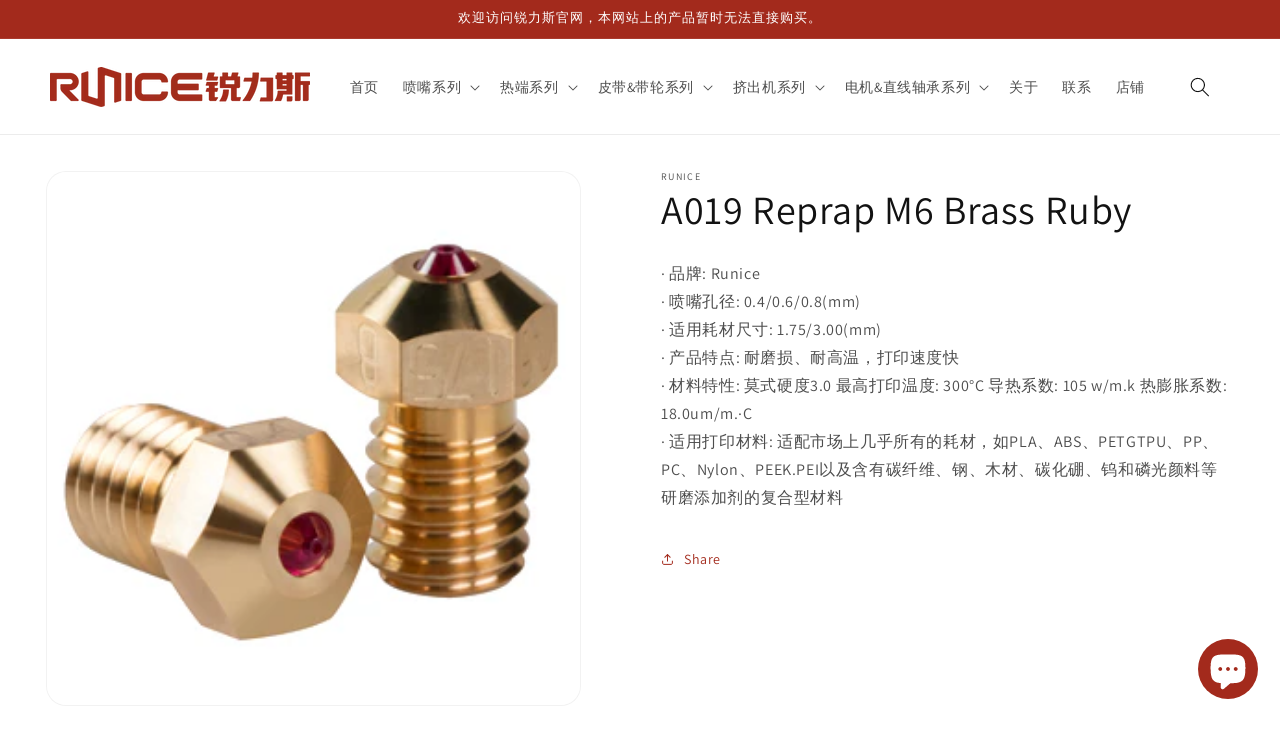

--- FILE ---
content_type: text/html; charset=utf-8
request_url: https://www.runice.com.cn/products/a019-reprap-m6-brass-ruby
body_size: 27472
content:
<!doctype html>
<html class="no-js" lang="zh-CN">
  <head>
    <meta charset="utf-8">
    <meta http-equiv="X-UA-Compatible" content="IE=edge">
    <meta name="viewport" content="width=device-width,initial-scale=1">
    <meta name="theme-color" content="">
    <link rel="canonical" href="https://www.runice.com.cn/products/a019-reprap-m6-brass-ruby"><link rel="preconnect" href="https://fonts.shopifycdn.com" crossorigin><title>
      A019 Reprap M6 Brass Ruby
 &ndash; 江苏锐力斯三维科技有限公司</title>

    
      <meta name="description" content="· 品牌: Runice· 喷嘴孔径: 0.4/0.6/0.8(mm)· 适用耗材尺寸: 1.75/3.00(mm)· 产品特点: 耐磨损、耐高温，打印速度快· 材料特性: 莫式硬度3.0 最高打印温度: 300°C 导热系数: 105 w/m.k 热膨胀系数: 18.0um/m.·C· 适用打印材料: 适配市场上几乎所有的耗材，如PLA、ABS、PETGTPU、PP、PC、Nylon、PEEK.PEI以及含有碳纤维、钢、木材、碳化硼、钨和磷光颜料等研磨添加剂的复合型材料">
    

    

<meta property="og:site_name" content="江苏锐力斯三维科技有限公司">
<meta property="og:url" content="https://www.runice.com.cn/products/a019-reprap-m6-brass-ruby">
<meta property="og:title" content="A019 Reprap M6 Brass Ruby">
<meta property="og:type" content="product">
<meta property="og:description" content="· 品牌: Runice· 喷嘴孔径: 0.4/0.6/0.8(mm)· 适用耗材尺寸: 1.75/3.00(mm)· 产品特点: 耐磨损、耐高温，打印速度快· 材料特性: 莫式硬度3.0 最高打印温度: 300°C 导热系数: 105 w/m.k 热膨胀系数: 18.0um/m.·C· 适用打印材料: 适配市场上几乎所有的耗材，如PLA、ABS、PETGTPU、PP、PC、Nylon、PEEK.PEI以及含有碳纤维、钢、木材、碳化硼、钨和磷光颜料等研磨添加剂的复合型材料"><meta property="og:image" content="http://www.runice.com.cn/cdn/shop/files/6.jpg?v=1703733328">
  <meta property="og:image:secure_url" content="https://www.runice.com.cn/cdn/shop/files/6.jpg?v=1703733328">
  <meta property="og:image:width" content="288">
  <meta property="og:image:height" content="288"><meta property="og:price:amount" content="0.00">
  <meta property="og:price:currency" content="HKD"><meta name="twitter:site" content="@RUNICE3D"><meta name="twitter:card" content="summary_large_image">
<meta name="twitter:title" content="A019 Reprap M6 Brass Ruby">
<meta name="twitter:description" content="· 品牌: Runice· 喷嘴孔径: 0.4/0.6/0.8(mm)· 适用耗材尺寸: 1.75/3.00(mm)· 产品特点: 耐磨损、耐高温，打印速度快· 材料特性: 莫式硬度3.0 最高打印温度: 300°C 导热系数: 105 w/m.k 热膨胀系数: 18.0um/m.·C· 适用打印材料: 适配市场上几乎所有的耗材，如PLA、ABS、PETGTPU、PP、PC、Nylon、PEEK.PEI以及含有碳纤维、钢、木材、碳化硼、钨和磷光颜料等研磨添加剂的复合型材料">


    <script src="//www.runice.com.cn/cdn/shop/t/1/assets/constants.js?v=58251544750838685771703051556" defer="defer"></script>
    <script src="//www.runice.com.cn/cdn/shop/t/1/assets/pubsub.js?v=158357773527763999511703051563" defer="defer"></script>
    <script src="//www.runice.com.cn/cdn/shop/t/1/assets/global.js?v=40820548392383841591703051558" defer="defer"></script><script src="//www.runice.com.cn/cdn/shop/t/1/assets/animations.js?v=88693664871331136111703051543" defer="defer"></script><script>window.performance && window.performance.mark && window.performance.mark('shopify.content_for_header.start');</script><meta id="shopify-digital-wallet" name="shopify-digital-wallet" content="/67558342908/digital_wallets/dialog">
<meta name="shopify-checkout-api-token" content="89aa30fe958dc86714c7a0387cd03685">
<meta id="in-context-paypal-metadata" data-shop-id="67558342908" data-venmo-supported="false" data-environment="production" data-locale="zh_CN" data-paypal-v4="true" data-currency="HKD">
<link rel="alternate" type="application/json+oembed" href="https://www.runice.com.cn/products/a019-reprap-m6-brass-ruby.oembed">
<script async="async" src="/checkouts/internal/preloads.js?locale=zh-HK"></script>
<script id="shopify-features" type="application/json">{"accessToken":"89aa30fe958dc86714c7a0387cd03685","betas":["rich-media-storefront-analytics"],"domain":"www.runice.com.cn","predictiveSearch":false,"shopId":67558342908,"locale":"zh-cn"}</script>
<script>var Shopify = Shopify || {};
Shopify.shop = "0fae00-3.myshopify.com";
Shopify.locale = "zh-CN";
Shopify.currency = {"active":"HKD","rate":"1.0"};
Shopify.country = "HK";
Shopify.theme = {"name":"Dawn","id":138285089020,"schema_name":"Dawn","schema_version":"12.0.0","theme_store_id":887,"role":"main"};
Shopify.theme.handle = "null";
Shopify.theme.style = {"id":null,"handle":null};
Shopify.cdnHost = "www.runice.com.cn/cdn";
Shopify.routes = Shopify.routes || {};
Shopify.routes.root = "/";</script>
<script type="module">!function(o){(o.Shopify=o.Shopify||{}).modules=!0}(window);</script>
<script>!function(o){function n(){var o=[];function n(){o.push(Array.prototype.slice.apply(arguments))}return n.q=o,n}var t=o.Shopify=o.Shopify||{};t.loadFeatures=n(),t.autoloadFeatures=n()}(window);</script>
<script id="shop-js-analytics" type="application/json">{"pageType":"product"}</script>
<script defer="defer" async type="module" src="//www.runice.com.cn/cdn/shopifycloud/shop-js/modules/v2/client.init-shop-cart-sync_DOeOI85m.zh-CN.esm.js"></script>
<script defer="defer" async type="module" src="//www.runice.com.cn/cdn/shopifycloud/shop-js/modules/v2/chunk.common_CNX97BC6.esm.js"></script>
<script defer="defer" async type="module" src="//www.runice.com.cn/cdn/shopifycloud/shop-js/modules/v2/chunk.modal_DW02LmOA.esm.js"></script>
<script type="module">
  await import("//www.runice.com.cn/cdn/shopifycloud/shop-js/modules/v2/client.init-shop-cart-sync_DOeOI85m.zh-CN.esm.js");
await import("//www.runice.com.cn/cdn/shopifycloud/shop-js/modules/v2/chunk.common_CNX97BC6.esm.js");
await import("//www.runice.com.cn/cdn/shopifycloud/shop-js/modules/v2/chunk.modal_DW02LmOA.esm.js");

  window.Shopify.SignInWithShop?.initShopCartSync?.({"fedCMEnabled":true,"windoidEnabled":true});

</script>
<script id="__st">var __st={"a":67558342908,"offset":28800,"reqid":"1812c831-f05e-4613-992d-888d7ce28fbc-1769282546","pageurl":"www.runice.com.cn\/products\/a019-reprap-m6-brass-ruby","u":"99c283d8afec","p":"product","rtyp":"product","rid":8232545550588};</script>
<script>window.ShopifyPaypalV4VisibilityTracking = true;</script>
<script id="captcha-bootstrap">!function(){'use strict';const t='contact',e='account',n='new_comment',o=[[t,t],['blogs',n],['comments',n],[t,'customer']],c=[[e,'customer_login'],[e,'guest_login'],[e,'recover_customer_password'],[e,'create_customer']],r=t=>t.map((([t,e])=>`form[action*='/${t}']:not([data-nocaptcha='true']) input[name='form_type'][value='${e}']`)).join(','),a=t=>()=>t?[...document.querySelectorAll(t)].map((t=>t.form)):[];function s(){const t=[...o],e=r(t);return a(e)}const i='password',u='form_key',d=['recaptcha-v3-token','g-recaptcha-response','h-captcha-response',i],f=()=>{try{return window.sessionStorage}catch{return}},m='__shopify_v',_=t=>t.elements[u];function p(t,e,n=!1){try{const o=window.sessionStorage,c=JSON.parse(o.getItem(e)),{data:r}=function(t){const{data:e,action:n}=t;return t[m]||n?{data:e,action:n}:{data:t,action:n}}(c);for(const[e,n]of Object.entries(r))t.elements[e]&&(t.elements[e].value=n);n&&o.removeItem(e)}catch(o){console.error('form repopulation failed',{error:o})}}const l='form_type',E='cptcha';function T(t){t.dataset[E]=!0}const w=window,h=w.document,L='Shopify',v='ce_forms',y='captcha';let A=!1;((t,e)=>{const n=(g='f06e6c50-85a8-45c8-87d0-21a2b65856fe',I='https://cdn.shopify.com/shopifycloud/storefront-forms-hcaptcha/ce_storefront_forms_captcha_hcaptcha.v1.5.2.iife.js',D={infoText:'受 hCaptcha 保护',privacyText:'隐私',termsText:'条款'},(t,e,n)=>{const o=w[L][v],c=o.bindForm;if(c)return c(t,g,e,D).then(n);var r;o.q.push([[t,g,e,D],n]),r=I,A||(h.body.append(Object.assign(h.createElement('script'),{id:'captcha-provider',async:!0,src:r})),A=!0)});var g,I,D;w[L]=w[L]||{},w[L][v]=w[L][v]||{},w[L][v].q=[],w[L][y]=w[L][y]||{},w[L][y].protect=function(t,e){n(t,void 0,e),T(t)},Object.freeze(w[L][y]),function(t,e,n,w,h,L){const[v,y,A,g]=function(t,e,n){const i=e?o:[],u=t?c:[],d=[...i,...u],f=r(d),m=r(i),_=r(d.filter((([t,e])=>n.includes(e))));return[a(f),a(m),a(_),s()]}(w,h,L),I=t=>{const e=t.target;return e instanceof HTMLFormElement?e:e&&e.form},D=t=>v().includes(t);t.addEventListener('submit',(t=>{const e=I(t);if(!e)return;const n=D(e)&&!e.dataset.hcaptchaBound&&!e.dataset.recaptchaBound,o=_(e),c=g().includes(e)&&(!o||!o.value);(n||c)&&t.preventDefault(),c&&!n&&(function(t){try{if(!f())return;!function(t){const e=f();if(!e)return;const n=_(t);if(!n)return;const o=n.value;o&&e.removeItem(o)}(t);const e=Array.from(Array(32),(()=>Math.random().toString(36)[2])).join('');!function(t,e){_(t)||t.append(Object.assign(document.createElement('input'),{type:'hidden',name:u})),t.elements[u].value=e}(t,e),function(t,e){const n=f();if(!n)return;const o=[...t.querySelectorAll(`input[type='${i}']`)].map((({name:t})=>t)),c=[...d,...o],r={};for(const[a,s]of new FormData(t).entries())c.includes(a)||(r[a]=s);n.setItem(e,JSON.stringify({[m]:1,action:t.action,data:r}))}(t,e)}catch(e){console.error('failed to persist form',e)}}(e),e.submit())}));const S=(t,e)=>{t&&!t.dataset[E]&&(n(t,e.some((e=>e===t))),T(t))};for(const o of['focusin','change'])t.addEventListener(o,(t=>{const e=I(t);D(e)&&S(e,y())}));const B=e.get('form_key'),M=e.get(l),P=B&&M;t.addEventListener('DOMContentLoaded',(()=>{const t=y();if(P)for(const e of t)e.elements[l].value===M&&p(e,B);[...new Set([...A(),...v().filter((t=>'true'===t.dataset.shopifyCaptcha))])].forEach((e=>S(e,t)))}))}(h,new URLSearchParams(w.location.search),n,t,e,['guest_login'])})(!0,!0)}();</script>
<script integrity="sha256-4kQ18oKyAcykRKYeNunJcIwy7WH5gtpwJnB7kiuLZ1E=" data-source-attribution="shopify.loadfeatures" defer="defer" src="//www.runice.com.cn/cdn/shopifycloud/storefront/assets/storefront/load_feature-a0a9edcb.js" crossorigin="anonymous"></script>
<script data-source-attribution="shopify.dynamic_checkout.dynamic.init">var Shopify=Shopify||{};Shopify.PaymentButton=Shopify.PaymentButton||{isStorefrontPortableWallets:!0,init:function(){window.Shopify.PaymentButton.init=function(){};var t=document.createElement("script");t.src="https://www.runice.com.cn/cdn/shopifycloud/portable-wallets/latest/portable-wallets.zh-cn.js",t.type="module",document.head.appendChild(t)}};
</script>
<script data-source-attribution="shopify.dynamic_checkout.buyer_consent">
  function portableWalletsHideBuyerConsent(e){var t=document.getElementById("shopify-buyer-consent"),n=document.getElementById("shopify-subscription-policy-button");t&&n&&(t.classList.add("hidden"),t.setAttribute("aria-hidden","true"),n.removeEventListener("click",e))}function portableWalletsShowBuyerConsent(e){var t=document.getElementById("shopify-buyer-consent"),n=document.getElementById("shopify-subscription-policy-button");t&&n&&(t.classList.remove("hidden"),t.removeAttribute("aria-hidden"),n.addEventListener("click",e))}window.Shopify?.PaymentButton&&(window.Shopify.PaymentButton.hideBuyerConsent=portableWalletsHideBuyerConsent,window.Shopify.PaymentButton.showBuyerConsent=portableWalletsShowBuyerConsent);
</script>
<script>
  function portableWalletsCleanup(e){e&&e.src&&console.error("Failed to load portable wallets script "+e.src);var t=document.querySelectorAll("shopify-accelerated-checkout .shopify-payment-button__skeleton, shopify-accelerated-checkout-cart .wallet-cart-button__skeleton"),e=document.getElementById("shopify-buyer-consent");for(let e=0;e<t.length;e++)t[e].remove();e&&e.remove()}function portableWalletsNotLoadedAsModule(e){e instanceof ErrorEvent&&"string"==typeof e.message&&e.message.includes("import.meta")&&"string"==typeof e.filename&&e.filename.includes("portable-wallets")&&(window.removeEventListener("error",portableWalletsNotLoadedAsModule),window.Shopify.PaymentButton.failedToLoad=e,"loading"===document.readyState?document.addEventListener("DOMContentLoaded",window.Shopify.PaymentButton.init):window.Shopify.PaymentButton.init())}window.addEventListener("error",portableWalletsNotLoadedAsModule);
</script>

<script type="module" src="https://www.runice.com.cn/cdn/shopifycloud/portable-wallets/latest/portable-wallets.zh-cn.js" onError="portableWalletsCleanup(this)" crossorigin="anonymous"></script>
<script nomodule>
  document.addEventListener("DOMContentLoaded", portableWalletsCleanup);
</script>

<link id="shopify-accelerated-checkout-styles" rel="stylesheet" media="screen" href="https://www.runice.com.cn/cdn/shopifycloud/portable-wallets/latest/accelerated-checkout-backwards-compat.css" crossorigin="anonymous">
<style id="shopify-accelerated-checkout-cart">
        #shopify-buyer-consent {
  margin-top: 1em;
  display: inline-block;
  width: 100%;
}

#shopify-buyer-consent.hidden {
  display: none;
}

#shopify-subscription-policy-button {
  background: none;
  border: none;
  padding: 0;
  text-decoration: underline;
  font-size: inherit;
  cursor: pointer;
}

#shopify-subscription-policy-button::before {
  box-shadow: none;
}

      </style>
<script id="sections-script" data-sections="header" defer="defer" src="//www.runice.com.cn/cdn/shop/t/1/compiled_assets/scripts.js?v=411"></script>
<script>window.performance && window.performance.mark && window.performance.mark('shopify.content_for_header.end');</script>


    <style data-shopify>
      @font-face {
  font-family: Assistant;
  font-weight: 400;
  font-style: normal;
  font-display: swap;
  src: url("//www.runice.com.cn/cdn/fonts/assistant/assistant_n4.9120912a469cad1cc292572851508ca49d12e768.woff2") format("woff2"),
       url("//www.runice.com.cn/cdn/fonts/assistant/assistant_n4.6e9875ce64e0fefcd3f4446b7ec9036b3ddd2985.woff") format("woff");
}

      @font-face {
  font-family: Assistant;
  font-weight: 700;
  font-style: normal;
  font-display: swap;
  src: url("//www.runice.com.cn/cdn/fonts/assistant/assistant_n7.bf44452348ec8b8efa3aa3068825305886b1c83c.woff2") format("woff2"),
       url("//www.runice.com.cn/cdn/fonts/assistant/assistant_n7.0c887fee83f6b3bda822f1150b912c72da0f7b64.woff") format("woff");
}

      
      
      @font-face {
  font-family: Assistant;
  font-weight: 400;
  font-style: normal;
  font-display: swap;
  src: url("//www.runice.com.cn/cdn/fonts/assistant/assistant_n4.9120912a469cad1cc292572851508ca49d12e768.woff2") format("woff2"),
       url("//www.runice.com.cn/cdn/fonts/assistant/assistant_n4.6e9875ce64e0fefcd3f4446b7ec9036b3ddd2985.woff") format("woff");
}


      
        :root,
        .color-background-1 {
          --color-background: 255,255,255;
        
          --gradient-background: #ffffff;
        

        

        --color-foreground: 163,42,28;
        --color-background-contrast: 191,191,191;
        --color-shadow: 18,18,18;
        --color-button: 163,42,28;
        --color-button-text: 255,255,255;
        --color-secondary-button: 255,255,255;
        --color-secondary-button-text: 163,42,28;
        --color-link: 163,42,28;
        --color-badge-foreground: 163,42,28;
        --color-badge-background: 255,255,255;
        --color-badge-border: 163,42,28;
        --payment-terms-background-color: rgb(255 255 255);
      }
      
        
        .color-background-2 {
          --color-background: 243,243,243;
        
          --gradient-background: #f3f3f3;
        

        

        --color-foreground: 18,18,18;
        --color-background-contrast: 179,179,179;
        --color-shadow: 18,18,18;
        --color-button: 18,18,18;
        --color-button-text: 243,243,243;
        --color-secondary-button: 243,243,243;
        --color-secondary-button-text: 18,18,18;
        --color-link: 18,18,18;
        --color-badge-foreground: 18,18,18;
        --color-badge-background: 243,243,243;
        --color-badge-border: 18,18,18;
        --payment-terms-background-color: rgb(243 243 243);
      }
      
        
        .color-inverse {
          --color-background: 36,40,51;
        
          --gradient-background: #242833;
        

        

        --color-foreground: 255,255,255;
        --color-background-contrast: 47,52,66;
        --color-shadow: 18,18,18;
        --color-button: 255,255,255;
        --color-button-text: 0,0,0;
        --color-secondary-button: 36,40,51;
        --color-secondary-button-text: 255,255,255;
        --color-link: 255,255,255;
        --color-badge-foreground: 255,255,255;
        --color-badge-background: 36,40,51;
        --color-badge-border: 255,255,255;
        --payment-terms-background-color: rgb(36 40 51);
      }
      
        
        .color-accent-1 {
          --color-background: 255,255,255;
        
          --gradient-background: #ffffff;
        

        

        --color-foreground: 18,18,18;
        --color-background-contrast: 191,191,191;
        --color-shadow: 18,18,18;
        --color-button: 255,255,255;
        --color-button-text: 18,18,18;
        --color-secondary-button: 255,255,255;
        --color-secondary-button-text: 255,255,255;
        --color-link: 255,255,255;
        --color-badge-foreground: 18,18,18;
        --color-badge-background: 255,255,255;
        --color-badge-border: 18,18,18;
        --payment-terms-background-color: rgb(255 255 255);
      }
      
        
        .color-accent-2 {
          --color-background: 163,42,28;
        
          --gradient-background: #a32a1c;
        

        

        --color-foreground: 255,255,255;
        --color-background-contrast: 54,14,9;
        --color-shadow: 18,18,18;
        --color-button: 255,255,255;
        --color-button-text: 163,42,28;
        --color-secondary-button: 163,42,28;
        --color-secondary-button-text: 163,42,28;
        --color-link: 163,42,28;
        --color-badge-foreground: 255,255,255;
        --color-badge-background: 163,42,28;
        --color-badge-border: 255,255,255;
        --payment-terms-background-color: rgb(163 42 28);
      }
      
        
        .color-scheme-ea297f2c-ab6a-40a2-9cab-e0bf13715dd2 {
          --color-background: 247,247,247;
        
          --gradient-background: #f7f7f7;
        

        

        --color-foreground: 18,18,18;
        --color-background-contrast: 183,183,183;
        --color-shadow: 18,18,18;
        --color-button: 249,249,249;
        --color-button-text: 255,255,255;
        --color-secondary-button: 247,247,247;
        --color-secondary-button-text: 247,247,247;
        --color-link: 247,247,247;
        --color-badge-foreground: 18,18,18;
        --color-badge-background: 247,247,247;
        --color-badge-border: 18,18,18;
        --payment-terms-background-color: rgb(247 247 247);
      }
      
        
        .color-scheme-9896233d-ade0-40af-b76d-ff312881535a {
          --color-background: 255,255,255;
        
          --gradient-background: #ffffff;
        

        

        --color-foreground: 18,18,18;
        --color-background-contrast: 191,191,191;
        --color-shadow: 163,42,28;
        --color-button: 163,42,28;
        --color-button-text: 255,255,255;
        --color-secondary-button: 255,255,255;
        --color-secondary-button-text: 163,42,28;
        --color-link: 163,42,28;
        --color-badge-foreground: 18,18,18;
        --color-badge-background: 255,255,255;
        --color-badge-border: 18,18,18;
        --payment-terms-background-color: rgb(255 255 255);
      }
      

      body, .color-background-1, .color-background-2, .color-inverse, .color-accent-1, .color-accent-2, .color-scheme-ea297f2c-ab6a-40a2-9cab-e0bf13715dd2, .color-scheme-9896233d-ade0-40af-b76d-ff312881535a {
        color: rgba(var(--color-foreground), 0.75);
        background-color: rgb(var(--color-background));
      }

      :root {
        --font-body-family: Assistant, sans-serif;
        --font-body-style: normal;
        --font-body-weight: 400;
        --font-body-weight-bold: 700;

        --font-heading-family: Assistant, sans-serif;
        --font-heading-style: normal;
        --font-heading-weight: 400;

        --font-body-scale: 1.0;
        --font-heading-scale: 1.0;

        --media-padding: px;
        --media-border-opacity: 0.05;
        --media-border-width: 1px;
        --media-radius: 0px;
        --media-shadow-opacity: 0.0;
        --media-shadow-horizontal-offset: 0px;
        --media-shadow-vertical-offset: 4px;
        --media-shadow-blur-radius: 5px;
        --media-shadow-visible: 0;

        --page-width: 160rem;
        --page-width-margin: 0rem;

        --product-card-image-padding: 0.0rem;
        --product-card-corner-radius: 0.0rem;
        --product-card-text-alignment: left;
        --product-card-border-width: 0.0rem;
        --product-card-border-opacity: 0.1;
        --product-card-shadow-opacity: 0.0;
        --product-card-shadow-visible: 0;
        --product-card-shadow-horizontal-offset: 0.0rem;
        --product-card-shadow-vertical-offset: 0.4rem;
        --product-card-shadow-blur-radius: 0.5rem;

        --collection-card-image-padding: 0.0rem;
        --collection-card-corner-radius: 0.6rem;
        --collection-card-text-alignment: left;
        --collection-card-border-width: 0.0rem;
        --collection-card-border-opacity: 0.1;
        --collection-card-shadow-opacity: 0.0;
        --collection-card-shadow-visible: 0;
        --collection-card-shadow-horizontal-offset: 0.0rem;
        --collection-card-shadow-vertical-offset: 0.4rem;
        --collection-card-shadow-blur-radius: 0.5rem;

        --blog-card-image-padding: 0.0rem;
        --blog-card-corner-radius: 0.0rem;
        --blog-card-text-alignment: left;
        --blog-card-border-width: 0.0rem;
        --blog-card-border-opacity: 0.1;
        --blog-card-shadow-opacity: 0.0;
        --blog-card-shadow-visible: 0;
        --blog-card-shadow-horizontal-offset: 0.0rem;
        --blog-card-shadow-vertical-offset: 0.4rem;
        --blog-card-shadow-blur-radius: 0.5rem;

        --badge-corner-radius: 4.0rem;

        --popup-border-width: 1px;
        --popup-border-opacity: 0.1;
        --popup-corner-radius: 0px;
        --popup-shadow-opacity: 0.05;
        --popup-shadow-horizontal-offset: 0px;
        --popup-shadow-vertical-offset: 4px;
        --popup-shadow-blur-radius: 5px;

        --drawer-border-width: 1px;
        --drawer-border-opacity: 0.1;
        --drawer-shadow-opacity: 0.0;
        --drawer-shadow-horizontal-offset: 0px;
        --drawer-shadow-vertical-offset: 4px;
        --drawer-shadow-blur-radius: 5px;

        --spacing-sections-desktop: 0px;
        --spacing-sections-mobile: 0px;

        --grid-desktop-vertical-spacing: 8px;
        --grid-desktop-horizontal-spacing: 8px;
        --grid-mobile-vertical-spacing: 4px;
        --grid-mobile-horizontal-spacing: 4px;

        --text-boxes-border-opacity: 0.1;
        --text-boxes-border-width: 0px;
        --text-boxes-radius: 0px;
        --text-boxes-shadow-opacity: 0.0;
        --text-boxes-shadow-visible: 0;
        --text-boxes-shadow-horizontal-offset: 0px;
        --text-boxes-shadow-vertical-offset: 4px;
        --text-boxes-shadow-blur-radius: 0px;

        --buttons-radius: 6px;
        --buttons-radius-outset: 7px;
        --buttons-border-width: 1px;
        --buttons-border-opacity: 1.0;
        --buttons-shadow-opacity: 0.0;
        --buttons-shadow-visible: 0;
        --buttons-shadow-horizontal-offset: 0px;
        --buttons-shadow-vertical-offset: 4px;
        --buttons-shadow-blur-radius: 0px;
        --buttons-border-offset: 0.3px;

        --inputs-radius: 0px;
        --inputs-border-width: 1px;
        --inputs-border-opacity: 0.55;
        --inputs-shadow-opacity: 0.0;
        --inputs-shadow-horizontal-offset: 0px;
        --inputs-margin-offset: 0px;
        --inputs-shadow-vertical-offset: 4px;
        --inputs-shadow-blur-radius: 5px;
        --inputs-radius-outset: 0px;

        --variant-pills-radius: 40px;
        --variant-pills-border-width: 1px;
        --variant-pills-border-opacity: 0.55;
        --variant-pills-shadow-opacity: 0.0;
        --variant-pills-shadow-horizontal-offset: 0px;
        --variant-pills-shadow-vertical-offset: 4px;
        --variant-pills-shadow-blur-radius: 5px;
      }

      *,
      *::before,
      *::after {
        box-sizing: inherit;
      }

      html {
        box-sizing: border-box;
        font-size: calc(var(--font-body-scale) * 62.5%);
        height: 100%;
      }

      body {
        display: grid;
        grid-template-rows: auto auto 1fr auto;
        grid-template-columns: 100%;
        min-height: 100%;
        margin: 0;
        font-size: 1.5rem;
        letter-spacing: 0.06rem;
        line-height: calc(1 + 0.8 / var(--font-body-scale));
        font-family: var(--font-body-family);
        font-style: var(--font-body-style);
        font-weight: var(--font-body-weight);
      }

      @media screen and (min-width: 750px) {
        body {
          font-size: 1.6rem;
        }
      }
    </style>

    <link href="//www.runice.com.cn/cdn/shop/t/1/assets/base.css?v=159337063882133099871703838661" rel="stylesheet" type="text/css" media="all" />
<link rel="preload" as="font" href="//www.runice.com.cn/cdn/fonts/assistant/assistant_n4.9120912a469cad1cc292572851508ca49d12e768.woff2" type="font/woff2" crossorigin><link rel="preload" as="font" href="//www.runice.com.cn/cdn/fonts/assistant/assistant_n4.9120912a469cad1cc292572851508ca49d12e768.woff2" type="font/woff2" crossorigin><link
        rel="stylesheet"
        href="//www.runice.com.cn/cdn/shop/t/1/assets/component-predictive-search.css?v=118923337488134913561703051553"
        media="print"
        onload="this.media='all'"
      ><script>
      document.documentElement.className = document.documentElement.className.replace('no-js', 'js');
      if (Shopify.designMode) {
        document.documentElement.classList.add('shopify-design-mode');
      }
    </script>
  <script src="https://cdn.shopify.com/extensions/e8878072-2f6b-4e89-8082-94b04320908d/inbox-1254/assets/inbox-chat-loader.js" type="text/javascript" defer="defer"></script>
<link href="https://monorail-edge.shopifysvc.com" rel="dns-prefetch">
<script>(function(){if ("sendBeacon" in navigator && "performance" in window) {try {var session_token_from_headers = performance.getEntriesByType('navigation')[0].serverTiming.find(x => x.name == '_s').description;} catch {var session_token_from_headers = undefined;}var session_cookie_matches = document.cookie.match(/_shopify_s=([^;]*)/);var session_token_from_cookie = session_cookie_matches && session_cookie_matches.length === 2 ? session_cookie_matches[1] : "";var session_token = session_token_from_headers || session_token_from_cookie || "";function handle_abandonment_event(e) {var entries = performance.getEntries().filter(function(entry) {return /monorail-edge.shopifysvc.com/.test(entry.name);});if (!window.abandonment_tracked && entries.length === 0) {window.abandonment_tracked = true;var currentMs = Date.now();var navigation_start = performance.timing.navigationStart;var payload = {shop_id: 67558342908,url: window.location.href,navigation_start,duration: currentMs - navigation_start,session_token,page_type: "product"};window.navigator.sendBeacon("https://monorail-edge.shopifysvc.com/v1/produce", JSON.stringify({schema_id: "online_store_buyer_site_abandonment/1.1",payload: payload,metadata: {event_created_at_ms: currentMs,event_sent_at_ms: currentMs}}));}}window.addEventListener('pagehide', handle_abandonment_event);}}());</script>
<script id="web-pixels-manager-setup">(function e(e,d,r,n,o){if(void 0===o&&(o={}),!Boolean(null===(a=null===(i=window.Shopify)||void 0===i?void 0:i.analytics)||void 0===a?void 0:a.replayQueue)){var i,a;window.Shopify=window.Shopify||{};var t=window.Shopify;t.analytics=t.analytics||{};var s=t.analytics;s.replayQueue=[],s.publish=function(e,d,r){return s.replayQueue.push([e,d,r]),!0};try{self.performance.mark("wpm:start")}catch(e){}var l=function(){var e={modern:/Edge?\/(1{2}[4-9]|1[2-9]\d|[2-9]\d{2}|\d{4,})\.\d+(\.\d+|)|Firefox\/(1{2}[4-9]|1[2-9]\d|[2-9]\d{2}|\d{4,})\.\d+(\.\d+|)|Chrom(ium|e)\/(9{2}|\d{3,})\.\d+(\.\d+|)|(Maci|X1{2}).+ Version\/(15\.\d+|(1[6-9]|[2-9]\d|\d{3,})\.\d+)([,.]\d+|)( \(\w+\)|)( Mobile\/\w+|) Safari\/|Chrome.+OPR\/(9{2}|\d{3,})\.\d+\.\d+|(CPU[ +]OS|iPhone[ +]OS|CPU[ +]iPhone|CPU IPhone OS|CPU iPad OS)[ +]+(15[._]\d+|(1[6-9]|[2-9]\d|\d{3,})[._]\d+)([._]\d+|)|Android:?[ /-](13[3-9]|1[4-9]\d|[2-9]\d{2}|\d{4,})(\.\d+|)(\.\d+|)|Android.+Firefox\/(13[5-9]|1[4-9]\d|[2-9]\d{2}|\d{4,})\.\d+(\.\d+|)|Android.+Chrom(ium|e)\/(13[3-9]|1[4-9]\d|[2-9]\d{2}|\d{4,})\.\d+(\.\d+|)|SamsungBrowser\/([2-9]\d|\d{3,})\.\d+/,legacy:/Edge?\/(1[6-9]|[2-9]\d|\d{3,})\.\d+(\.\d+|)|Firefox\/(5[4-9]|[6-9]\d|\d{3,})\.\d+(\.\d+|)|Chrom(ium|e)\/(5[1-9]|[6-9]\d|\d{3,})\.\d+(\.\d+|)([\d.]+$|.*Safari\/(?![\d.]+ Edge\/[\d.]+$))|(Maci|X1{2}).+ Version\/(10\.\d+|(1[1-9]|[2-9]\d|\d{3,})\.\d+)([,.]\d+|)( \(\w+\)|)( Mobile\/\w+|) Safari\/|Chrome.+OPR\/(3[89]|[4-9]\d|\d{3,})\.\d+\.\d+|(CPU[ +]OS|iPhone[ +]OS|CPU[ +]iPhone|CPU IPhone OS|CPU iPad OS)[ +]+(10[._]\d+|(1[1-9]|[2-9]\d|\d{3,})[._]\d+)([._]\d+|)|Android:?[ /-](13[3-9]|1[4-9]\d|[2-9]\d{2}|\d{4,})(\.\d+|)(\.\d+|)|Mobile Safari.+OPR\/([89]\d|\d{3,})\.\d+\.\d+|Android.+Firefox\/(13[5-9]|1[4-9]\d|[2-9]\d{2}|\d{4,})\.\d+(\.\d+|)|Android.+Chrom(ium|e)\/(13[3-9]|1[4-9]\d|[2-9]\d{2}|\d{4,})\.\d+(\.\d+|)|Android.+(UC? ?Browser|UCWEB|U3)[ /]?(15\.([5-9]|\d{2,})|(1[6-9]|[2-9]\d|\d{3,})\.\d+)\.\d+|SamsungBrowser\/(5\.\d+|([6-9]|\d{2,})\.\d+)|Android.+MQ{2}Browser\/(14(\.(9|\d{2,})|)|(1[5-9]|[2-9]\d|\d{3,})(\.\d+|))(\.\d+|)|K[Aa][Ii]OS\/(3\.\d+|([4-9]|\d{2,})\.\d+)(\.\d+|)/},d=e.modern,r=e.legacy,n=navigator.userAgent;return n.match(d)?"modern":n.match(r)?"legacy":"unknown"}(),u="modern"===l?"modern":"legacy",c=(null!=n?n:{modern:"",legacy:""})[u],f=function(e){return[e.baseUrl,"/wpm","/b",e.hashVersion,"modern"===e.buildTarget?"m":"l",".js"].join("")}({baseUrl:d,hashVersion:r,buildTarget:u}),m=function(e){var d=e.version,r=e.bundleTarget,n=e.surface,o=e.pageUrl,i=e.monorailEndpoint;return{emit:function(e){var a=e.status,t=e.errorMsg,s=(new Date).getTime(),l=JSON.stringify({metadata:{event_sent_at_ms:s},events:[{schema_id:"web_pixels_manager_load/3.1",payload:{version:d,bundle_target:r,page_url:o,status:a,surface:n,error_msg:t},metadata:{event_created_at_ms:s}}]});if(!i)return console&&console.warn&&console.warn("[Web Pixels Manager] No Monorail endpoint provided, skipping logging."),!1;try{return self.navigator.sendBeacon.bind(self.navigator)(i,l)}catch(e){}var u=new XMLHttpRequest;try{return u.open("POST",i,!0),u.setRequestHeader("Content-Type","text/plain"),u.send(l),!0}catch(e){return console&&console.warn&&console.warn("[Web Pixels Manager] Got an unhandled error while logging to Monorail."),!1}}}}({version:r,bundleTarget:l,surface:e.surface,pageUrl:self.location.href,monorailEndpoint:e.monorailEndpoint});try{o.browserTarget=l,function(e){var d=e.src,r=e.async,n=void 0===r||r,o=e.onload,i=e.onerror,a=e.sri,t=e.scriptDataAttributes,s=void 0===t?{}:t,l=document.createElement("script"),u=document.querySelector("head"),c=document.querySelector("body");if(l.async=n,l.src=d,a&&(l.integrity=a,l.crossOrigin="anonymous"),s)for(var f in s)if(Object.prototype.hasOwnProperty.call(s,f))try{l.dataset[f]=s[f]}catch(e){}if(o&&l.addEventListener("load",o),i&&l.addEventListener("error",i),u)u.appendChild(l);else{if(!c)throw new Error("Did not find a head or body element to append the script");c.appendChild(l)}}({src:f,async:!0,onload:function(){if(!function(){var e,d;return Boolean(null===(d=null===(e=window.Shopify)||void 0===e?void 0:e.analytics)||void 0===d?void 0:d.initialized)}()){var d=window.webPixelsManager.init(e)||void 0;if(d){var r=window.Shopify.analytics;r.replayQueue.forEach((function(e){var r=e[0],n=e[1],o=e[2];d.publishCustomEvent(r,n,o)})),r.replayQueue=[],r.publish=d.publishCustomEvent,r.visitor=d.visitor,r.initialized=!0}}},onerror:function(){return m.emit({status:"failed",errorMsg:"".concat(f," has failed to load")})},sri:function(e){var d=/^sha384-[A-Za-z0-9+/=]+$/;return"string"==typeof e&&d.test(e)}(c)?c:"",scriptDataAttributes:o}),m.emit({status:"loading"})}catch(e){m.emit({status:"failed",errorMsg:(null==e?void 0:e.message)||"Unknown error"})}}})({shopId: 67558342908,storefrontBaseUrl: "https://www.runice.com.cn",extensionsBaseUrl: "https://extensions.shopifycdn.com/cdn/shopifycloud/web-pixels-manager",monorailEndpoint: "https://monorail-edge.shopifysvc.com/unstable/produce_batch",surface: "storefront-renderer",enabledBetaFlags: ["2dca8a86"],webPixelsConfigList: [{"id":"shopify-app-pixel","configuration":"{}","eventPayloadVersion":"v1","runtimeContext":"STRICT","scriptVersion":"0450","apiClientId":"shopify-pixel","type":"APP","privacyPurposes":["ANALYTICS","MARKETING"]},{"id":"shopify-custom-pixel","eventPayloadVersion":"v1","runtimeContext":"LAX","scriptVersion":"0450","apiClientId":"shopify-pixel","type":"CUSTOM","privacyPurposes":["ANALYTICS","MARKETING"]}],isMerchantRequest: false,initData: {"shop":{"name":"江苏锐力斯三维科技有限公司","paymentSettings":{"currencyCode":"HKD"},"myshopifyDomain":"0fae00-3.myshopify.com","countryCode":"CN","storefrontUrl":"https:\/\/www.runice.com.cn"},"customer":null,"cart":null,"checkout":null,"productVariants":[{"price":{"amount":0.0,"currencyCode":"HKD"},"product":{"title":"A019 Reprap M6 Brass Ruby","vendor":"Runice","id":"8232545550588","untranslatedTitle":"A019 Reprap M6 Brass Ruby","url":"\/products\/a019-reprap-m6-brass-ruby","type":""},"id":"44885212037372","image":{"src":"\/\/www.runice.com.cn\/cdn\/shop\/files\/6.jpg?v=1703733328"},"sku":"","title":"Default Title","untranslatedTitle":"Default Title"}],"purchasingCompany":null},},"https://www.runice.com.cn/cdn","fcfee988w5aeb613cpc8e4bc33m6693e112",{"modern":"","legacy":""},{"shopId":"67558342908","storefrontBaseUrl":"https:\/\/www.runice.com.cn","extensionBaseUrl":"https:\/\/extensions.shopifycdn.com\/cdn\/shopifycloud\/web-pixels-manager","surface":"storefront-renderer","enabledBetaFlags":"[\"2dca8a86\"]","isMerchantRequest":"false","hashVersion":"fcfee988w5aeb613cpc8e4bc33m6693e112","publish":"custom","events":"[[\"page_viewed\",{}],[\"product_viewed\",{\"productVariant\":{\"price\":{\"amount\":0.0,\"currencyCode\":\"HKD\"},\"product\":{\"title\":\"A019 Reprap M6 Brass Ruby\",\"vendor\":\"Runice\",\"id\":\"8232545550588\",\"untranslatedTitle\":\"A019 Reprap M6 Brass Ruby\",\"url\":\"\/products\/a019-reprap-m6-brass-ruby\",\"type\":\"\"},\"id\":\"44885212037372\",\"image\":{\"src\":\"\/\/www.runice.com.cn\/cdn\/shop\/files\/6.jpg?v=1703733328\"},\"sku\":\"\",\"title\":\"Default Title\",\"untranslatedTitle\":\"Default Title\"}}]]"});</script><script>
  window.ShopifyAnalytics = window.ShopifyAnalytics || {};
  window.ShopifyAnalytics.meta = window.ShopifyAnalytics.meta || {};
  window.ShopifyAnalytics.meta.currency = 'HKD';
  var meta = {"product":{"id":8232545550588,"gid":"gid:\/\/shopify\/Product\/8232545550588","vendor":"Runice","type":"","handle":"a019-reprap-m6-brass-ruby","variants":[{"id":44885212037372,"price":0,"name":"A019 Reprap M6 Brass Ruby","public_title":null,"sku":""}],"remote":false},"page":{"pageType":"product","resourceType":"product","resourceId":8232545550588,"requestId":"1812c831-f05e-4613-992d-888d7ce28fbc-1769282546"}};
  for (var attr in meta) {
    window.ShopifyAnalytics.meta[attr] = meta[attr];
  }
</script>
<script class="analytics">
  (function () {
    var customDocumentWrite = function(content) {
      var jquery = null;

      if (window.jQuery) {
        jquery = window.jQuery;
      } else if (window.Checkout && window.Checkout.$) {
        jquery = window.Checkout.$;
      }

      if (jquery) {
        jquery('body').append(content);
      }
    };

    var hasLoggedConversion = function(token) {
      if (token) {
        return document.cookie.indexOf('loggedConversion=' + token) !== -1;
      }
      return false;
    }

    var setCookieIfConversion = function(token) {
      if (token) {
        var twoMonthsFromNow = new Date(Date.now());
        twoMonthsFromNow.setMonth(twoMonthsFromNow.getMonth() + 2);

        document.cookie = 'loggedConversion=' + token + '; expires=' + twoMonthsFromNow;
      }
    }

    var trekkie = window.ShopifyAnalytics.lib = window.trekkie = window.trekkie || [];
    if (trekkie.integrations) {
      return;
    }
    trekkie.methods = [
      'identify',
      'page',
      'ready',
      'track',
      'trackForm',
      'trackLink'
    ];
    trekkie.factory = function(method) {
      return function() {
        var args = Array.prototype.slice.call(arguments);
        args.unshift(method);
        trekkie.push(args);
        return trekkie;
      };
    };
    for (var i = 0; i < trekkie.methods.length; i++) {
      var key = trekkie.methods[i];
      trekkie[key] = trekkie.factory(key);
    }
    trekkie.load = function(config) {
      trekkie.config = config || {};
      trekkie.config.initialDocumentCookie = document.cookie;
      var first = document.getElementsByTagName('script')[0];
      var script = document.createElement('script');
      script.type = 'text/javascript';
      script.onerror = function(e) {
        var scriptFallback = document.createElement('script');
        scriptFallback.type = 'text/javascript';
        scriptFallback.onerror = function(error) {
                var Monorail = {
      produce: function produce(monorailDomain, schemaId, payload) {
        var currentMs = new Date().getTime();
        var event = {
          schema_id: schemaId,
          payload: payload,
          metadata: {
            event_created_at_ms: currentMs,
            event_sent_at_ms: currentMs
          }
        };
        return Monorail.sendRequest("https://" + monorailDomain + "/v1/produce", JSON.stringify(event));
      },
      sendRequest: function sendRequest(endpointUrl, payload) {
        // Try the sendBeacon API
        if (window && window.navigator && typeof window.navigator.sendBeacon === 'function' && typeof window.Blob === 'function' && !Monorail.isIos12()) {
          var blobData = new window.Blob([payload], {
            type: 'text/plain'
          });

          if (window.navigator.sendBeacon(endpointUrl, blobData)) {
            return true;
          } // sendBeacon was not successful

        } // XHR beacon

        var xhr = new XMLHttpRequest();

        try {
          xhr.open('POST', endpointUrl);
          xhr.setRequestHeader('Content-Type', 'text/plain');
          xhr.send(payload);
        } catch (e) {
          console.log(e);
        }

        return false;
      },
      isIos12: function isIos12() {
        return window.navigator.userAgent.lastIndexOf('iPhone; CPU iPhone OS 12_') !== -1 || window.navigator.userAgent.lastIndexOf('iPad; CPU OS 12_') !== -1;
      }
    };
    Monorail.produce('monorail-edge.shopifysvc.com',
      'trekkie_storefront_load_errors/1.1',
      {shop_id: 67558342908,
      theme_id: 138285089020,
      app_name: "storefront",
      context_url: window.location.href,
      source_url: "//www.runice.com.cn/cdn/s/trekkie.storefront.8d95595f799fbf7e1d32231b9a28fd43b70c67d3.min.js"});

        };
        scriptFallback.async = true;
        scriptFallback.src = '//www.runice.com.cn/cdn/s/trekkie.storefront.8d95595f799fbf7e1d32231b9a28fd43b70c67d3.min.js';
        first.parentNode.insertBefore(scriptFallback, first);
      };
      script.async = true;
      script.src = '//www.runice.com.cn/cdn/s/trekkie.storefront.8d95595f799fbf7e1d32231b9a28fd43b70c67d3.min.js';
      first.parentNode.insertBefore(script, first);
    };
    trekkie.load(
      {"Trekkie":{"appName":"storefront","development":false,"defaultAttributes":{"shopId":67558342908,"isMerchantRequest":null,"themeId":138285089020,"themeCityHash":"7834980882331838707","contentLanguage":"zh-CN","currency":"HKD","eventMetadataId":"cd8ce4d6-846f-4b39-8949-f477c1a7b4db"},"isServerSideCookieWritingEnabled":true,"monorailRegion":"shop_domain","enabledBetaFlags":["65f19447"]},"Session Attribution":{},"S2S":{"facebookCapiEnabled":false,"source":"trekkie-storefront-renderer","apiClientId":580111}}
    );

    var loaded = false;
    trekkie.ready(function() {
      if (loaded) return;
      loaded = true;

      window.ShopifyAnalytics.lib = window.trekkie;

      var originalDocumentWrite = document.write;
      document.write = customDocumentWrite;
      try { window.ShopifyAnalytics.merchantGoogleAnalytics.call(this); } catch(error) {};
      document.write = originalDocumentWrite;

      window.ShopifyAnalytics.lib.page(null,{"pageType":"product","resourceType":"product","resourceId":8232545550588,"requestId":"1812c831-f05e-4613-992d-888d7ce28fbc-1769282546","shopifyEmitted":true});

      var match = window.location.pathname.match(/checkouts\/(.+)\/(thank_you|post_purchase)/)
      var token = match? match[1]: undefined;
      if (!hasLoggedConversion(token)) {
        setCookieIfConversion(token);
        window.ShopifyAnalytics.lib.track("Viewed Product",{"currency":"HKD","variantId":44885212037372,"productId":8232545550588,"productGid":"gid:\/\/shopify\/Product\/8232545550588","name":"A019 Reprap M6 Brass Ruby","price":"0.00","sku":"","brand":"Runice","variant":null,"category":"","nonInteraction":true,"remote":false},undefined,undefined,{"shopifyEmitted":true});
      window.ShopifyAnalytics.lib.track("monorail:\/\/trekkie_storefront_viewed_product\/1.1",{"currency":"HKD","variantId":44885212037372,"productId":8232545550588,"productGid":"gid:\/\/shopify\/Product\/8232545550588","name":"A019 Reprap M6 Brass Ruby","price":"0.00","sku":"","brand":"Runice","variant":null,"category":"","nonInteraction":true,"remote":false,"referer":"https:\/\/www.runice.com.cn\/products\/a019-reprap-m6-brass-ruby"});
      }
    });


        var eventsListenerScript = document.createElement('script');
        eventsListenerScript.async = true;
        eventsListenerScript.src = "//www.runice.com.cn/cdn/shopifycloud/storefront/assets/shop_events_listener-3da45d37.js";
        document.getElementsByTagName('head')[0].appendChild(eventsListenerScript);

})();</script>
<script
  defer
  src="https://www.runice.com.cn/cdn/shopifycloud/perf-kit/shopify-perf-kit-3.0.4.min.js"
  data-application="storefront-renderer"
  data-shop-id="67558342908"
  data-render-region="gcp-us-central1"
  data-page-type="product"
  data-theme-instance-id="138285089020"
  data-theme-name="Dawn"
  data-theme-version="12.0.0"
  data-monorail-region="shop_domain"
  data-resource-timing-sampling-rate="10"
  data-shs="true"
  data-shs-beacon="true"
  data-shs-export-with-fetch="true"
  data-shs-logs-sample-rate="1"
  data-shs-beacon-endpoint="https://www.runice.com.cn/api/collect"
></script>
</head>

  <body class="gradient">
    <a class="skip-to-content-link button visually-hidden" href="#MainContent">
      跳到内容
    </a><!-- BEGIN sections: header-group -->
<div id="shopify-section-sections--17074263851260__announcement-bar" class="shopify-section shopify-section-group-header-group announcement-bar-section"><link href="//www.runice.com.cn/cdn/shop/t/1/assets/component-slideshow.css?v=107725913939919748051703051555" rel="stylesheet" type="text/css" media="all" />
<link href="//www.runice.com.cn/cdn/shop/t/1/assets/component-slider.css?v=142503135496229589681703051555" rel="stylesheet" type="text/css" media="all" />

  <link href="//www.runice.com.cn/cdn/shop/t/1/assets/component-list-social.css?v=35792976012981934991703051550" rel="stylesheet" type="text/css" media="all" />


<div
  class="utility-bar color-accent-2 gradient utility-bar--bottom-border"
  
>
  <div class="page-width utility-bar__grid"><div
        class="announcement-bar"
        role="region"
        aria-label="公告"
        
      ><p class="announcement-bar__message h5">
            <span>欢迎访问锐力斯官网，本网站上的产品暂时无法直接购买。</span></p></div><div class="localization-wrapper">
</div>
  </div>
</div>


</div><div id="shopify-section-sections--17074263851260__header" class="shopify-section shopify-section-group-header-group section-header"><link rel="stylesheet" href="//www.runice.com.cn/cdn/shop/t/1/assets/component-list-menu.css?v=151968516119678728991703051549" media="print" onload="this.media='all'">
<link rel="stylesheet" href="//www.runice.com.cn/cdn/shop/t/1/assets/component-search.css?v=165164710990765432851703051554" media="print" onload="this.media='all'">
<link rel="stylesheet" href="//www.runice.com.cn/cdn/shop/t/1/assets/component-menu-drawer.css?v=31331429079022630271703051551" media="print" onload="this.media='all'">
<link rel="stylesheet" href="//www.runice.com.cn/cdn/shop/t/1/assets/component-cart-notification.css?v=54116361853792938221703051547" media="print" onload="this.media='all'">
<link rel="stylesheet" href="//www.runice.com.cn/cdn/shop/t/1/assets/component-cart-items.css?v=145340746371385151771703051546" media="print" onload="this.media='all'"><link rel="stylesheet" href="//www.runice.com.cn/cdn/shop/t/1/assets/component-price.css?v=70172745017360139101703051553" media="print" onload="this.media='all'"><noscript><link href="//www.runice.com.cn/cdn/shop/t/1/assets/component-list-menu.css?v=151968516119678728991703051549" rel="stylesheet" type="text/css" media="all" /></noscript>
<noscript><link href="//www.runice.com.cn/cdn/shop/t/1/assets/component-search.css?v=165164710990765432851703051554" rel="stylesheet" type="text/css" media="all" /></noscript>
<noscript><link href="//www.runice.com.cn/cdn/shop/t/1/assets/component-menu-drawer.css?v=31331429079022630271703051551" rel="stylesheet" type="text/css" media="all" /></noscript>
<noscript><link href="//www.runice.com.cn/cdn/shop/t/1/assets/component-cart-notification.css?v=54116361853792938221703051547" rel="stylesheet" type="text/css" media="all" /></noscript>
<noscript><link href="//www.runice.com.cn/cdn/shop/t/1/assets/component-cart-items.css?v=145340746371385151771703051546" rel="stylesheet" type="text/css" media="all" /></noscript>

<style>
  header-drawer {
    justify-self: start;
    margin-left: -1.2rem;
  }@media screen and (min-width: 990px) {
      header-drawer {
        display: none;
      }
    }.menu-drawer-container {
    display: flex;
  }

  .list-menu {
    list-style: none;
    padding: 0;
    margin: 0;
  }

  .list-menu--inline {
    display: inline-flex;
    flex-wrap: wrap;
  }

  summary.list-menu__item {
    padding-right: 2.7rem;
  }

  .list-menu__item {
    display: flex;
    align-items: center;
    line-height: calc(1 + 0.3 / var(--font-body-scale));
  }

  .list-menu__item--link {
    text-decoration: none;
    padding-bottom: 1rem;
    padding-top: 1rem;
    line-height: calc(1 + 0.8 / var(--font-body-scale));
  }

  @media screen and (min-width: 750px) {
    .list-menu__item--link {
      padding-bottom: 0.5rem;
      padding-top: 0.5rem;
    }
  }
</style><style data-shopify>.header {
    padding: 10px 3rem 10px 3rem;
  }

  .section-header {
    position: sticky; /* This is for fixing a Safari z-index issue. PR #2147 */
    margin-bottom: 0px;
  }

  @media screen and (min-width: 750px) {
    .section-header {
      margin-bottom: 0px;
    }
  }

  @media screen and (min-width: 990px) {
    .header {
      padding-top: 20px;
      padding-bottom: 20px;
    }
  }</style><script src="//www.runice.com.cn/cdn/shop/t/1/assets/details-disclosure.js?v=13653116266235556501703051557" defer="defer"></script>
<script src="//www.runice.com.cn/cdn/shop/t/1/assets/details-modal.js?v=25581673532751508451703051558" defer="defer"></script>
<script src="//www.runice.com.cn/cdn/shop/t/1/assets/cart-notification.js?v=133508293167896966491703051544" defer="defer"></script>
<script src="//www.runice.com.cn/cdn/shop/t/1/assets/search-form.js?v=133129549252120666541703051565" defer="defer"></script><svg xmlns="http://www.w3.org/2000/svg" class="hidden">
  <symbol id="icon-search" viewbox="0 0 18 19" fill="none">
    <path fill-rule="evenodd" clip-rule="evenodd" d="M11.03 11.68A5.784 5.784 0 112.85 3.5a5.784 5.784 0 018.18 8.18zm.26 1.12a6.78 6.78 0 11.72-.7l5.4 5.4a.5.5 0 11-.71.7l-5.41-5.4z" fill="currentColor"/>
  </symbol>

  <symbol id="icon-reset" class="icon icon-close"  fill="none" viewBox="0 0 18 18" stroke="currentColor">
    <circle r="8.5" cy="9" cx="9" stroke-opacity="0.2"/>
    <path d="M6.82972 6.82915L1.17193 1.17097" stroke-linecap="round" stroke-linejoin="round" transform="translate(5 5)"/>
    <path d="M1.22896 6.88502L6.77288 1.11523" stroke-linecap="round" stroke-linejoin="round" transform="translate(5 5)"/>
  </symbol>

  <symbol id="icon-close" class="icon icon-close" fill="none" viewBox="0 0 18 17">
    <path d="M.865 15.978a.5.5 0 00.707.707l7.433-7.431 7.579 7.282a.501.501 0 00.846-.37.5.5 0 00-.153-.351L9.712 8.546l7.417-7.416a.5.5 0 10-.707-.708L8.991 7.853 1.413.573a.5.5 0 10-.693.72l7.563 7.268-7.418 7.417z" fill="currentColor">
  </symbol>
</svg><sticky-header data-sticky-type="always" class="header-wrapper color-scheme-9896233d-ade0-40af-b76d-ff312881535a gradient header-wrapper--border-bottom"><header class="header header--middle-left header--mobile-center page-width header--has-menu header--has-social header--has-account">

<header-drawer data-breakpoint="tablet">
  <details id="Details-menu-drawer-container" class="menu-drawer-container">
    <summary
      class="header__icon header__icon--menu header__icon--summary link focus-inset"
      aria-label="菜单"
    >
      <span>
        <svg
  xmlns="http://www.w3.org/2000/svg"
  aria-hidden="true"
  focusable="false"
  class="icon icon-hamburger"
  fill="none"
  viewBox="0 0 18 16"
>
  <path d="M1 .5a.5.5 0 100 1h15.71a.5.5 0 000-1H1zM.5 8a.5.5 0 01.5-.5h15.71a.5.5 0 010 1H1A.5.5 0 01.5 8zm0 7a.5.5 0 01.5-.5h15.71a.5.5 0 010 1H1a.5.5 0 01-.5-.5z" fill="currentColor">
</svg>

        <svg
  xmlns="http://www.w3.org/2000/svg"
  aria-hidden="true"
  focusable="false"
  class="icon icon-close"
  fill="none"
  viewBox="0 0 18 17"
>
  <path d="M.865 15.978a.5.5 0 00.707.707l7.433-7.431 7.579 7.282a.501.501 0 00.846-.37.5.5 0 00-.153-.351L9.712 8.546l7.417-7.416a.5.5 0 10-.707-.708L8.991 7.853 1.413.573a.5.5 0 10-.693.72l7.563 7.268-7.418 7.417z" fill="currentColor">
</svg>

      </span>
    </summary>
    <div id="menu-drawer" class="gradient menu-drawer motion-reduce color-scheme-9896233d-ade0-40af-b76d-ff312881535a">
      <div class="menu-drawer__inner-container">
        <div class="menu-drawer__navigation-container">
          <nav class="menu-drawer__navigation">
            <ul class="menu-drawer__menu has-submenu list-menu" role="list"><li><a
                      id="HeaderDrawer-首页"
                      href="/"
                      class="menu-drawer__menu-item list-menu__item link link--text focus-inset"
                      
                    >
                      首页
                    </a></li><li><details id="Details-menu-drawer-menu-item-2">
                      <summary
                        id="HeaderDrawer-喷嘴系列"
                        class="menu-drawer__menu-item list-menu__item link link--text focus-inset"
                      >
                        喷嘴系列
                        <svg
  viewBox="0 0 14 10"
  fill="none"
  aria-hidden="true"
  focusable="false"
  class="icon icon-arrow"
  xmlns="http://www.w3.org/2000/svg"
>
  <path fill-rule="evenodd" clip-rule="evenodd" d="M8.537.808a.5.5 0 01.817-.162l4 4a.5.5 0 010 .708l-4 4a.5.5 0 11-.708-.708L11.793 5.5H1a.5.5 0 010-1h10.793L8.646 1.354a.5.5 0 01-.109-.546z" fill="currentColor">
</svg>

                        <svg aria-hidden="true" focusable="false" class="icon icon-caret" viewBox="0 0 10 6">
  <path fill-rule="evenodd" clip-rule="evenodd" d="M9.354.646a.5.5 0 00-.708 0L5 4.293 1.354.646a.5.5 0 00-.708.708l4 4a.5.5 0 00.708 0l4-4a.5.5 0 000-.708z" fill="currentColor">
</svg>

                      </summary>
                      <div
                        id="link-喷嘴系列"
                        class="menu-drawer__submenu has-submenu gradient motion-reduce"
                        tabindex="-1"
                      >
                        <div class="menu-drawer__inner-submenu">
                          <button class="menu-drawer__close-button link link--text focus-inset" aria-expanded="true">
                            <svg
  viewBox="0 0 14 10"
  fill="none"
  aria-hidden="true"
  focusable="false"
  class="icon icon-arrow"
  xmlns="http://www.w3.org/2000/svg"
>
  <path fill-rule="evenodd" clip-rule="evenodd" d="M8.537.808a.5.5 0 01.817-.162l4 4a.5.5 0 010 .708l-4 4a.5.5 0 11-.708-.708L11.793 5.5H1a.5.5 0 010-1h10.793L8.646 1.354a.5.5 0 01-.109-.546z" fill="currentColor">
</svg>

                            喷嘴系列
                          </button>
                          <ul class="menu-drawer__menu list-menu" role="list" tabindex="-1"><li><a
                                    id="HeaderDrawer-喷嘴系列-宝石喷嘴"
                                    href="/collections/%E5%AE%9D%E7%9F%B3%E5%96%B7%E5%98%B4"
                                    class="menu-drawer__menu-item link link--text list-menu__item focus-inset"
                                    
                                  >
                                    宝石喷嘴
                                  </a></li><li><a
                                    id="HeaderDrawer-喷嘴系列-黄铜喷嘴"
                                    href="/collections/%E9%BB%84%E9%93%9C%E5%96%B7%E5%98%B4"
                                    class="menu-drawer__menu-item link link--text list-menu__item focus-inset"
                                    
                                  >
                                    黄铜喷嘴 
                                  </a></li><li><a
                                    id="HeaderDrawer-喷嘴系列-镀铜喷嘴"
                                    href="/collections/%E9%95%80%E9%93%9C%E5%96%B7%E5%98%B4"
                                    class="menu-drawer__menu-item link link--text list-menu__item focus-inset"
                                    
                                  >
                                    镀铜喷嘴
                                  </a></li><li><a
                                    id="HeaderDrawer-喷嘴系列-硬化钢喷嘴"
                                    href="/collections/%E7%A1%AC%E5%8C%96%E9%92%A2%E5%96%B7%E5%98%B4"
                                    class="menu-drawer__menu-item link link--text list-menu__item focus-inset"
                                    
                                  >
                                    硬化钢喷嘴
                                  </a></li><li><a
                                    id="HeaderDrawer-喷嘴系列-不锈钢喷嘴"
                                    href="/collections/%E4%B8%8D%E9%94%88%E9%92%A2%E5%96%B7%E5%98%B4"
                                    class="menu-drawer__menu-item link link--text list-menu__item focus-inset"
                                    
                                  >
                                    不锈钢喷嘴
                                  </a></li><li><a
                                    id="HeaderDrawer-喷嘴系列-激光焊接一体喷嘴"
                                    href="/collections/%E6%BF%80%E5%85%89%E7%84%8A%E6%8E%A5%E4%B8%80%E4%BD%93%E5%96%B7%E5%98%B4"
                                    class="menu-drawer__menu-item link link--text list-menu__item focus-inset"
                                    
                                  >
                                    激光焊接一体喷嘴
                                  </a></li></ul>
                        </div>
                      </div>
                    </details></li><li><details id="Details-menu-drawer-menu-item-3">
                      <summary
                        id="HeaderDrawer-热端系列"
                        class="menu-drawer__menu-item list-menu__item link link--text focus-inset"
                      >
                        热端系列
                        <svg
  viewBox="0 0 14 10"
  fill="none"
  aria-hidden="true"
  focusable="false"
  class="icon icon-arrow"
  xmlns="http://www.w3.org/2000/svg"
>
  <path fill-rule="evenodd" clip-rule="evenodd" d="M8.537.808a.5.5 0 01.817-.162l4 4a.5.5 0 010 .708l-4 4a.5.5 0 11-.708-.708L11.793 5.5H1a.5.5 0 010-1h10.793L8.646 1.354a.5.5 0 01-.109-.546z" fill="currentColor">
</svg>

                        <svg aria-hidden="true" focusable="false" class="icon icon-caret" viewBox="0 0 10 6">
  <path fill-rule="evenodd" clip-rule="evenodd" d="M9.354.646a.5.5 0 00-.708 0L5 4.293 1.354.646a.5.5 0 00-.708.708l4 4a.5.5 0 00.708 0l4-4a.5.5 0 000-.708z" fill="currentColor">
</svg>

                      </summary>
                      <div
                        id="link-热端系列"
                        class="menu-drawer__submenu has-submenu gradient motion-reduce"
                        tabindex="-1"
                      >
                        <div class="menu-drawer__inner-submenu">
                          <button class="menu-drawer__close-button link link--text focus-inset" aria-expanded="true">
                            <svg
  viewBox="0 0 14 10"
  fill="none"
  aria-hidden="true"
  focusable="false"
  class="icon icon-arrow"
  xmlns="http://www.w3.org/2000/svg"
>
  <path fill-rule="evenodd" clip-rule="evenodd" d="M8.537.808a.5.5 0 01.817-.162l4 4a.5.5 0 010 .708l-4 4a.5.5 0 11-.708-.708L11.793 5.5H1a.5.5 0 010-1h10.793L8.646 1.354a.5.5 0 01-.109-.546z" fill="currentColor">
</svg>

                            热端系列
                          </button>
                          <ul class="menu-drawer__menu list-menu" role="list" tabindex="-1"><li><a
                                    id="HeaderDrawer-热端系列-热端"
                                    href="/collections/%E7%83%AD%E7%AB%AF"
                                    class="menu-drawer__menu-item link link--text list-menu__item focus-inset"
                                    
                                  >
                                    热端
                                  </a></li><li><a
                                    id="HeaderDrawer-热端系列-喉管"
                                    href="/collections/%E5%96%89%E7%AE%A1"
                                    class="menu-drawer__menu-item link link--text list-menu__item focus-inset"
                                    
                                  >
                                    喉管
                                  </a></li><li><a
                                    id="HeaderDrawer-热端系列-散热体"
                                    href="/collections/%E6%95%A3%E7%83%AD%E4%BD%93"
                                    class="menu-drawer__menu-item link link--text list-menu__item focus-inset"
                                    
                                  >
                                    散热体
                                  </a></li><li><a
                                    id="HeaderDrawer-热端系列-加热块"
                                    href="/collections/%E5%8A%A0%E7%83%AD%E5%9D%97"
                                    class="menu-drawer__menu-item link link--text list-menu__item focus-inset"
                                    
                                  >
                                    加热块
                                  </a></li><li><a
                                    id="HeaderDrawer-热端系列-加热棒"
                                    href="/collections/%E5%8A%A0%E7%83%AD%E6%A3%92"
                                    class="menu-drawer__menu-item link link--text list-menu__item focus-inset"
                                    
                                  >
                                    加热棒
                                  </a></li><li><a
                                    id="HeaderDrawer-热端系列-热感应器"
                                    href="/collections/%E7%83%AD%E6%84%9F%E5%BA%94%E5%99%A8"
                                    class="menu-drawer__menu-item link link--text list-menu__item focus-inset"
                                    
                                  >
                                    热感应器 
                                  </a></li></ul>
                        </div>
                      </div>
                    </details></li><li><details id="Details-menu-drawer-menu-item-4">
                      <summary
                        id="HeaderDrawer-皮带-带轮系列"
                        class="menu-drawer__menu-item list-menu__item link link--text focus-inset"
                      >
                        皮带&amp;带轮系列
                        <svg
  viewBox="0 0 14 10"
  fill="none"
  aria-hidden="true"
  focusable="false"
  class="icon icon-arrow"
  xmlns="http://www.w3.org/2000/svg"
>
  <path fill-rule="evenodd" clip-rule="evenodd" d="M8.537.808a.5.5 0 01.817-.162l4 4a.5.5 0 010 .708l-4 4a.5.5 0 11-.708-.708L11.793 5.5H1a.5.5 0 010-1h10.793L8.646 1.354a.5.5 0 01-.109-.546z" fill="currentColor">
</svg>

                        <svg aria-hidden="true" focusable="false" class="icon icon-caret" viewBox="0 0 10 6">
  <path fill-rule="evenodd" clip-rule="evenodd" d="M9.354.646a.5.5 0 00-.708 0L5 4.293 1.354.646a.5.5 0 00-.708.708l4 4a.5.5 0 00.708 0l4-4a.5.5 0 000-.708z" fill="currentColor">
</svg>

                      </summary>
                      <div
                        id="link-皮带-带轮系列"
                        class="menu-drawer__submenu has-submenu gradient motion-reduce"
                        tabindex="-1"
                      >
                        <div class="menu-drawer__inner-submenu">
                          <button class="menu-drawer__close-button link link--text focus-inset" aria-expanded="true">
                            <svg
  viewBox="0 0 14 10"
  fill="none"
  aria-hidden="true"
  focusable="false"
  class="icon icon-arrow"
  xmlns="http://www.w3.org/2000/svg"
>
  <path fill-rule="evenodd" clip-rule="evenodd" d="M8.537.808a.5.5 0 01.817-.162l4 4a.5.5 0 010 .708l-4 4a.5.5 0 11-.708-.708L11.793 5.5H1a.5.5 0 010-1h10.793L8.646 1.354a.5.5 0 01-.109-.546z" fill="currentColor">
</svg>

                            皮带&amp;带轮系列
                          </button>
                          <ul class="menu-drawer__menu list-menu" role="list" tabindex="-1"><li><a
                                    id="HeaderDrawer-皮带-带轮系列-环形带"
                                    href="/collections/%E7%8E%AF%E5%BD%A2%E5%B8%A6"
                                    class="menu-drawer__menu-item link link--text list-menu__item focus-inset"
                                    
                                  >
                                    环形带
                                  </a></li><li><a
                                    id="HeaderDrawer-皮带-带轮系列-开口带"
                                    href="/collections/%E5%BC%80%E5%8F%A3%E5%B8%A6"
                                    class="menu-drawer__menu-item link link--text list-menu__item focus-inset"
                                    
                                  >
                                    开口带
                                  </a></li><li><a
                                    id="HeaderDrawer-皮带-带轮系列-同步轮"
                                    href="/collections/%E5%90%8C%E6%AD%A5%E8%BD%AE"
                                    class="menu-drawer__menu-item link link--text list-menu__item focus-inset"
                                    
                                  >
                                    同步轮
                                  </a></li><li><a
                                    id="HeaderDrawer-皮带-带轮系列-滑轮"
                                    href="/collections/%E6%BB%91%E8%BD%AE"
                                    class="menu-drawer__menu-item link link--text list-menu__item focus-inset"
                                    
                                  >
                                    滑轮
                                  </a></li><li><a
                                    id="HeaderDrawer-皮带-带轮系列-惰轮"
                                    href="/collections/%E6%83%B0%E8%BD%AE"
                                    class="menu-drawer__menu-item link link--text list-menu__item focus-inset"
                                    
                                  >
                                    惰轮
                                  </a></li></ul>
                        </div>
                      </div>
                    </details></li><li><details id="Details-menu-drawer-menu-item-5">
                      <summary
                        id="HeaderDrawer-挤出机系列"
                        class="menu-drawer__menu-item list-menu__item link link--text focus-inset"
                      >
                        挤出机系列
                        <svg
  viewBox="0 0 14 10"
  fill="none"
  aria-hidden="true"
  focusable="false"
  class="icon icon-arrow"
  xmlns="http://www.w3.org/2000/svg"
>
  <path fill-rule="evenodd" clip-rule="evenodd" d="M8.537.808a.5.5 0 01.817-.162l4 4a.5.5 0 010 .708l-4 4a.5.5 0 11-.708-.708L11.793 5.5H1a.5.5 0 010-1h10.793L8.646 1.354a.5.5 0 01-.109-.546z" fill="currentColor">
</svg>

                        <svg aria-hidden="true" focusable="false" class="icon icon-caret" viewBox="0 0 10 6">
  <path fill-rule="evenodd" clip-rule="evenodd" d="M9.354.646a.5.5 0 00-.708 0L5 4.293 1.354.646a.5.5 0 00-.708.708l4 4a.5.5 0 00.708 0l4-4a.5.5 0 000-.708z" fill="currentColor">
</svg>

                      </summary>
                      <div
                        id="link-挤出机系列"
                        class="menu-drawer__submenu has-submenu gradient motion-reduce"
                        tabindex="-1"
                      >
                        <div class="menu-drawer__inner-submenu">
                          <button class="menu-drawer__close-button link link--text focus-inset" aria-expanded="true">
                            <svg
  viewBox="0 0 14 10"
  fill="none"
  aria-hidden="true"
  focusable="false"
  class="icon icon-arrow"
  xmlns="http://www.w3.org/2000/svg"
>
  <path fill-rule="evenodd" clip-rule="evenodd" d="M8.537.808a.5.5 0 01.817-.162l4 4a.5.5 0 010 .708l-4 4a.5.5 0 11-.708-.708L11.793 5.5H1a.5.5 0 010-1h10.793L8.646 1.354a.5.5 0 01-.109-.546z" fill="currentColor">
</svg>

                            挤出机系列
                          </button>
                          <ul class="menu-drawer__menu list-menu" role="list" tabindex="-1"><li><a
                                    id="HeaderDrawer-挤出机系列-挤出轮"
                                    href="/collections/%E6%8C%A4%E5%87%BA%E8%BD%AE"
                                    class="menu-drawer__menu-item link link--text list-menu__item focus-inset"
                                    
                                  >
                                    挤出轮
                                  </a></li></ul>
                        </div>
                      </div>
                    </details></li><li><details id="Details-menu-drawer-menu-item-6">
                      <summary
                        id="HeaderDrawer-电机-直线轴承系列"
                        class="menu-drawer__menu-item list-menu__item link link--text focus-inset"
                      >
                        电机&amp;直线轴承系列
                        <svg
  viewBox="0 0 14 10"
  fill="none"
  aria-hidden="true"
  focusable="false"
  class="icon icon-arrow"
  xmlns="http://www.w3.org/2000/svg"
>
  <path fill-rule="evenodd" clip-rule="evenodd" d="M8.537.808a.5.5 0 01.817-.162l4 4a.5.5 0 010 .708l-4 4a.5.5 0 11-.708-.708L11.793 5.5H1a.5.5 0 010-1h10.793L8.646 1.354a.5.5 0 01-.109-.546z" fill="currentColor">
</svg>

                        <svg aria-hidden="true" focusable="false" class="icon icon-caret" viewBox="0 0 10 6">
  <path fill-rule="evenodd" clip-rule="evenodd" d="M9.354.646a.5.5 0 00-.708 0L5 4.293 1.354.646a.5.5 0 00-.708.708l4 4a.5.5 0 00.708 0l4-4a.5.5 0 000-.708z" fill="currentColor">
</svg>

                      </summary>
                      <div
                        id="link-电机-直线轴承系列"
                        class="menu-drawer__submenu has-submenu gradient motion-reduce"
                        tabindex="-1"
                      >
                        <div class="menu-drawer__inner-submenu">
                          <button class="menu-drawer__close-button link link--text focus-inset" aria-expanded="true">
                            <svg
  viewBox="0 0 14 10"
  fill="none"
  aria-hidden="true"
  focusable="false"
  class="icon icon-arrow"
  xmlns="http://www.w3.org/2000/svg"
>
  <path fill-rule="evenodd" clip-rule="evenodd" d="M8.537.808a.5.5 0 01.817-.162l4 4a.5.5 0 010 .708l-4 4a.5.5 0 11-.708-.708L11.793 5.5H1a.5.5 0 010-1h10.793L8.646 1.354a.5.5 0 01-.109-.546z" fill="currentColor">
</svg>

                            电机&amp;直线轴承系列
                          </button>
                          <ul class="menu-drawer__menu list-menu" role="list" tabindex="-1"><li><a
                                    id="HeaderDrawer-电机-直线轴承系列-电机"
                                    href="/collections/%E7%94%B5%E6%9C%BA"
                                    class="menu-drawer__menu-item link link--text list-menu__item focus-inset"
                                    
                                  >
                                    电机
                                  </a></li><li><a
                                    id="HeaderDrawer-电机-直线轴承系列-直线轴承"
                                    href="/collections/%E7%9B%B4%E7%BA%BF%E8%BD%B4%E6%89%BF"
                                    class="menu-drawer__menu-item link link--text list-menu__item focus-inset"
                                    
                                  >
                                    直线轴承
                                  </a></li></ul>
                        </div>
                      </div>
                    </details></li><li><a
                      id="HeaderDrawer-关于"
                      href="/pages/%E5%85%B3%E4%BA%8E"
                      class="menu-drawer__menu-item list-menu__item link link--text focus-inset"
                      
                    >
                      关于
                    </a></li><li><a
                      id="HeaderDrawer-联系"
                      href="/pages/contact"
                      class="menu-drawer__menu-item list-menu__item link link--text focus-inset"
                      
                    >
                      联系
                    </a></li><li><a
                      id="HeaderDrawer-店铺"
                      href="/pages/%E5%BA%97%E9%93%BA"
                      class="menu-drawer__menu-item list-menu__item link link--text focus-inset"
                      
                    >
                      店铺
                    </a></li></ul>
          </nav>
          <div class="menu-drawer__utility-links"><a
                href="https://shopify.com/67558342908/account?locale=zh-CN&region_country=HK"
                class="menu-drawer__account link focus-inset h5 medium-hide large-up-hide"
              >
                <svg
  xmlns="http://www.w3.org/2000/svg"
  aria-hidden="true"
  focusable="false"
  class="icon icon-account"
  fill="none"
  viewBox="0 0 18 19"
>
  <path fill-rule="evenodd" clip-rule="evenodd" d="M6 4.5a3 3 0 116 0 3 3 0 01-6 0zm3-4a4 4 0 100 8 4 4 0 000-8zm5.58 12.15c1.12.82 1.83 2.24 1.91 4.85H1.51c.08-2.6.79-4.03 1.9-4.85C4.66 11.75 6.5 11.5 9 11.5s4.35.26 5.58 1.15zM9 10.5c-2.5 0-4.65.24-6.17 1.35C1.27 12.98.5 14.93.5 18v.5h17V18c0-3.07-.77-5.02-2.33-6.15-1.52-1.1-3.67-1.35-6.17-1.35z" fill="currentColor">
</svg>

登录</a><div class="menu-drawer__localization header-localization">
</div><ul class="list list-social list-unstyled" role="list"><li class="list-social__item">
                  <a href="https://twitter.com/RUNICE3D" class="list-social__link link"><svg aria-hidden="true" focusable="false" class="icon icon-twitter" viewBox="0 0 20 20">
  <path fill="currentColor" d="M18.608 4.967a7.364 7.364 0 0 1-1.758 1.828c0 .05 0 .13.02.23l.02.232a10.014 10.014 0 0 1-1.697 5.565 11.023 11.023 0 0 1-2.029 2.29 9.13 9.13 0 0 1-2.832 1.607 10.273 10.273 0 0 1-8.94-.985c.342.02.613.04.834.04 1.647 0 3.114-.502 4.4-1.506a3.616 3.616 0 0 1-3.315-2.46c.528.128 1.08.107 1.597-.061a3.485 3.485 0 0 1-2.029-1.216 3.385 3.385 0 0 1-.803-2.23v-.03c.462.242.984.372 1.587.402A3.465 3.465 0 0 1 2.116 5.76c0-.612.14-1.205.452-1.798a9.723 9.723 0 0 0 3.214 2.612A10.044 10.044 0 0 0 9.88 7.649a3.013 3.013 0 0 1-.13-.804c0-.974.34-1.808 1.034-2.49a3.466 3.466 0 0 1 2.561-1.035 3.505 3.505 0 0 1 2.551 1.104 6.812 6.812 0 0 0 2.24-.853 3.415 3.415 0 0 1-1.547 1.948 7.732 7.732 0 0 0 2.02-.542v-.01Z"/>
</svg>
<span class="visually-hidden">Twitter</span>
                  </a>
                </li><li class="list-social__item">
                  <a href="https://www.facebook.com/Runice3D/" class="list-social__link link"><svg aria-hidden="true" focusable="false" class="icon icon-facebook" viewBox="0 0 20 20">
  <path fill="currentColor" d="M18 10.049C18 5.603 14.419 2 10 2c-4.419 0-8 3.603-8 8.049C2 14.067 4.925 17.396 8.75 18v-5.624H6.719v-2.328h2.03V8.275c0-2.017 1.195-3.132 3.023-3.132.874 0 1.79.158 1.79.158v1.98h-1.009c-.994 0-1.303.621-1.303 1.258v1.51h2.219l-.355 2.326H11.25V18c3.825-.604 6.75-3.933 6.75-7.951Z"/>
</svg>
<span class="visually-hidden">Facebook</span>
                  </a>
                </li><li class="list-social__item">
                  <a href="https://www.instagram.com/accounts/login/?next=https%3A%2F%2Fwww.instagram.com%2Frunice3dprinting%2F" class="list-social__link link"><svg aria-hidden="true" focusable="false" class="icon icon-instagram" viewBox="0 0 20 20">
  <path fill="currentColor" fill-rule="evenodd" d="M13.23 3.492c-.84-.037-1.096-.046-3.23-.046-2.144 0-2.39.01-3.238.055-.776.027-1.195.164-1.487.273a2.43 2.43 0 0 0-.912.593 2.486 2.486 0 0 0-.602.922c-.11.282-.238.702-.274 1.486-.046.84-.046 1.095-.046 3.23 0 2.134.01 2.39.046 3.229.004.51.097 1.016.274 1.495.145.365.319.639.602.913.282.282.538.456.92.602.474.176.974.268 1.479.273.848.046 1.103.046 3.238.046 2.134 0 2.39-.01 3.23-.046.784-.036 1.203-.164 1.486-.273.374-.146.648-.329.921-.602.283-.283.447-.548.602-.922.177-.476.27-.979.274-1.486.037-.84.046-1.095.046-3.23 0-2.134-.01-2.39-.055-3.229-.027-.784-.164-1.204-.274-1.495a2.43 2.43 0 0 0-.593-.913 2.604 2.604 0 0 0-.92-.602c-.284-.11-.703-.237-1.488-.273ZM6.697 2.05c.857-.036 1.131-.045 3.302-.045 1.1-.014 2.202.001 3.302.045.664.014 1.321.14 1.943.374a3.968 3.968 0 0 1 1.414.922c.41.397.728.88.93 1.414.23.622.354 1.279.365 1.942C18 7.56 18 7.824 18 10.005c0 2.17-.01 2.444-.046 3.292-.036.858-.173 1.442-.374 1.943-.2.53-.474.976-.92 1.423a3.896 3.896 0 0 1-1.415.922c-.51.191-1.095.337-1.943.374-.857.036-1.122.045-3.302.045-2.171 0-2.445-.009-3.302-.055-.849-.027-1.432-.164-1.943-.364a4.152 4.152 0 0 1-1.414-.922 4.128 4.128 0 0 1-.93-1.423c-.183-.51-.329-1.085-.365-1.943C2.009 12.45 2 12.167 2 10.004c0-2.161 0-2.435.055-3.302.027-.848.164-1.432.365-1.942a4.44 4.44 0 0 1 .92-1.414 4.18 4.18 0 0 1 1.415-.93c.51-.183 1.094-.33 1.943-.366Zm.427 4.806a4.105 4.105 0 1 1 5.805 5.805 4.105 4.105 0 0 1-5.805-5.805Zm1.882 5.371a2.668 2.668 0 1 0 2.042-4.93 2.668 2.668 0 0 0-2.042 4.93Zm5.922-5.942a.958.958 0 1 1-1.355-1.355.958.958 0 0 1 1.355 1.355Z" clip-rule="evenodd"/>
</svg>
<span class="visually-hidden">Instagram</span>
                  </a>
                </li><li class="list-social__item">
                  <a href="https://www.youtube.com/channel/UCqkxJBeUG5Ho-AXMGK7TmUw?view_as=subscriber" class="list-social__link link"><svg aria-hidden="true" focusable="false" class="icon icon-youtube" viewBox="0 0 20 20">
  <path fill="currentColor" d="M18.16 5.87c.34 1.309.34 4.08.34 4.08s0 2.771-.34 4.08a2.125 2.125 0 0 1-1.53 1.53c-1.309.34-6.63.34-6.63.34s-5.321 0-6.63-.34a2.125 2.125 0 0 1-1.53-1.53c-.34-1.309-.34-4.08-.34-4.08s0-2.771.34-4.08a2.173 2.173 0 0 1 1.53-1.53C4.679 4 10 4 10 4s5.321 0 6.63.34a2.173 2.173 0 0 1 1.53 1.53ZM8.3 12.5l4.42-2.55L8.3 7.4v5.1Z"/>
</svg>
<span class="visually-hidden">YouTube</span>
                  </a>
                </li></ul>
          </div>
        </div>
      </div>
    </div>
  </details>
</header-drawer>
<a href="/" class="header__heading-link link link--text focus-inset"><div class="header__heading-logo-wrapper">
                
                <img src="//www.runice.com.cn/cdn/shop/files/runice_logo_1.png?v=1703054082&amp;width=600" alt="江苏锐力斯三维科技有限公司" srcset="//www.runice.com.cn/cdn/shop/files/runice_logo_1.png?v=1703054082&amp;width=260 260w, //www.runice.com.cn/cdn/shop/files/runice_logo_1.png?v=1703054082&amp;width=390 390w, //www.runice.com.cn/cdn/shop/files/runice_logo_1.png?v=1703054082&amp;width=520 520w" width="260" height="40.383121925964275" loading="eager" class="header__heading-logo motion-reduce" sizes="(max-width: 520px) 50vw, 260px">
              </div></a>

<nav class="header__inline-menu">
  <ul class="list-menu list-menu--inline" role="list"><li><a
            id="HeaderMenu-首页"
            href="/"
            class="header__menu-item list-menu__item link link--text focus-inset"
            
          >
            <span
            >首页</span>
          </a></li><li><header-menu>
            <details id="Details-HeaderMenu-2">
              <summary
                id="HeaderMenu-喷嘴系列"
                class="header__menu-item list-menu__item link focus-inset"
              >
                <span
                >喷嘴系列</span>
                <svg aria-hidden="true" focusable="false" class="icon icon-caret" viewBox="0 0 10 6">
  <path fill-rule="evenodd" clip-rule="evenodd" d="M9.354.646a.5.5 0 00-.708 0L5 4.293 1.354.646a.5.5 0 00-.708.708l4 4a.5.5 0 00.708 0l4-4a.5.5 0 000-.708z" fill="currentColor">
</svg>

              </summary>
              <ul
                id="HeaderMenu-MenuList-2"
                class="header__submenu list-menu list-menu--disclosure color-scheme-9896233d-ade0-40af-b76d-ff312881535a gradient caption-large motion-reduce global-settings-popup"
                role="list"
                tabindex="-1"
              ><li><a
                        id="HeaderMenu-喷嘴系列-宝石喷嘴"
                        href="/collections/%E5%AE%9D%E7%9F%B3%E5%96%B7%E5%98%B4"
                        class="header__menu-item list-menu__item link link--text focus-inset caption-large"
                        
                      >
                        宝石喷嘴
                      </a></li><li><a
                        id="HeaderMenu-喷嘴系列-黄铜喷嘴"
                        href="/collections/%E9%BB%84%E9%93%9C%E5%96%B7%E5%98%B4"
                        class="header__menu-item list-menu__item link link--text focus-inset caption-large"
                        
                      >
                        黄铜喷嘴 
                      </a></li><li><a
                        id="HeaderMenu-喷嘴系列-镀铜喷嘴"
                        href="/collections/%E9%95%80%E9%93%9C%E5%96%B7%E5%98%B4"
                        class="header__menu-item list-menu__item link link--text focus-inset caption-large"
                        
                      >
                        镀铜喷嘴
                      </a></li><li><a
                        id="HeaderMenu-喷嘴系列-硬化钢喷嘴"
                        href="/collections/%E7%A1%AC%E5%8C%96%E9%92%A2%E5%96%B7%E5%98%B4"
                        class="header__menu-item list-menu__item link link--text focus-inset caption-large"
                        
                      >
                        硬化钢喷嘴
                      </a></li><li><a
                        id="HeaderMenu-喷嘴系列-不锈钢喷嘴"
                        href="/collections/%E4%B8%8D%E9%94%88%E9%92%A2%E5%96%B7%E5%98%B4"
                        class="header__menu-item list-menu__item link link--text focus-inset caption-large"
                        
                      >
                        不锈钢喷嘴
                      </a></li><li><a
                        id="HeaderMenu-喷嘴系列-激光焊接一体喷嘴"
                        href="/collections/%E6%BF%80%E5%85%89%E7%84%8A%E6%8E%A5%E4%B8%80%E4%BD%93%E5%96%B7%E5%98%B4"
                        class="header__menu-item list-menu__item link link--text focus-inset caption-large"
                        
                      >
                        激光焊接一体喷嘴
                      </a></li></ul>
            </details>
          </header-menu></li><li><header-menu>
            <details id="Details-HeaderMenu-3">
              <summary
                id="HeaderMenu-热端系列"
                class="header__menu-item list-menu__item link focus-inset"
              >
                <span
                >热端系列</span>
                <svg aria-hidden="true" focusable="false" class="icon icon-caret" viewBox="0 0 10 6">
  <path fill-rule="evenodd" clip-rule="evenodd" d="M9.354.646a.5.5 0 00-.708 0L5 4.293 1.354.646a.5.5 0 00-.708.708l4 4a.5.5 0 00.708 0l4-4a.5.5 0 000-.708z" fill="currentColor">
</svg>

              </summary>
              <ul
                id="HeaderMenu-MenuList-3"
                class="header__submenu list-menu list-menu--disclosure color-scheme-9896233d-ade0-40af-b76d-ff312881535a gradient caption-large motion-reduce global-settings-popup"
                role="list"
                tabindex="-1"
              ><li><a
                        id="HeaderMenu-热端系列-热端"
                        href="/collections/%E7%83%AD%E7%AB%AF"
                        class="header__menu-item list-menu__item link link--text focus-inset caption-large"
                        
                      >
                        热端
                      </a></li><li><a
                        id="HeaderMenu-热端系列-喉管"
                        href="/collections/%E5%96%89%E7%AE%A1"
                        class="header__menu-item list-menu__item link link--text focus-inset caption-large"
                        
                      >
                        喉管
                      </a></li><li><a
                        id="HeaderMenu-热端系列-散热体"
                        href="/collections/%E6%95%A3%E7%83%AD%E4%BD%93"
                        class="header__menu-item list-menu__item link link--text focus-inset caption-large"
                        
                      >
                        散热体
                      </a></li><li><a
                        id="HeaderMenu-热端系列-加热块"
                        href="/collections/%E5%8A%A0%E7%83%AD%E5%9D%97"
                        class="header__menu-item list-menu__item link link--text focus-inset caption-large"
                        
                      >
                        加热块
                      </a></li><li><a
                        id="HeaderMenu-热端系列-加热棒"
                        href="/collections/%E5%8A%A0%E7%83%AD%E6%A3%92"
                        class="header__menu-item list-menu__item link link--text focus-inset caption-large"
                        
                      >
                        加热棒
                      </a></li><li><a
                        id="HeaderMenu-热端系列-热感应器"
                        href="/collections/%E7%83%AD%E6%84%9F%E5%BA%94%E5%99%A8"
                        class="header__menu-item list-menu__item link link--text focus-inset caption-large"
                        
                      >
                        热感应器 
                      </a></li></ul>
            </details>
          </header-menu></li><li><header-menu>
            <details id="Details-HeaderMenu-4">
              <summary
                id="HeaderMenu-皮带-带轮系列"
                class="header__menu-item list-menu__item link focus-inset"
              >
                <span
                >皮带&amp;带轮系列</span>
                <svg aria-hidden="true" focusable="false" class="icon icon-caret" viewBox="0 0 10 6">
  <path fill-rule="evenodd" clip-rule="evenodd" d="M9.354.646a.5.5 0 00-.708 0L5 4.293 1.354.646a.5.5 0 00-.708.708l4 4a.5.5 0 00.708 0l4-4a.5.5 0 000-.708z" fill="currentColor">
</svg>

              </summary>
              <ul
                id="HeaderMenu-MenuList-4"
                class="header__submenu list-menu list-menu--disclosure color-scheme-9896233d-ade0-40af-b76d-ff312881535a gradient caption-large motion-reduce global-settings-popup"
                role="list"
                tabindex="-1"
              ><li><a
                        id="HeaderMenu-皮带-带轮系列-环形带"
                        href="/collections/%E7%8E%AF%E5%BD%A2%E5%B8%A6"
                        class="header__menu-item list-menu__item link link--text focus-inset caption-large"
                        
                      >
                        环形带
                      </a></li><li><a
                        id="HeaderMenu-皮带-带轮系列-开口带"
                        href="/collections/%E5%BC%80%E5%8F%A3%E5%B8%A6"
                        class="header__menu-item list-menu__item link link--text focus-inset caption-large"
                        
                      >
                        开口带
                      </a></li><li><a
                        id="HeaderMenu-皮带-带轮系列-同步轮"
                        href="/collections/%E5%90%8C%E6%AD%A5%E8%BD%AE"
                        class="header__menu-item list-menu__item link link--text focus-inset caption-large"
                        
                      >
                        同步轮
                      </a></li><li><a
                        id="HeaderMenu-皮带-带轮系列-滑轮"
                        href="/collections/%E6%BB%91%E8%BD%AE"
                        class="header__menu-item list-menu__item link link--text focus-inset caption-large"
                        
                      >
                        滑轮
                      </a></li><li><a
                        id="HeaderMenu-皮带-带轮系列-惰轮"
                        href="/collections/%E6%83%B0%E8%BD%AE"
                        class="header__menu-item list-menu__item link link--text focus-inset caption-large"
                        
                      >
                        惰轮
                      </a></li></ul>
            </details>
          </header-menu></li><li><header-menu>
            <details id="Details-HeaderMenu-5">
              <summary
                id="HeaderMenu-挤出机系列"
                class="header__menu-item list-menu__item link focus-inset"
              >
                <span
                >挤出机系列</span>
                <svg aria-hidden="true" focusable="false" class="icon icon-caret" viewBox="0 0 10 6">
  <path fill-rule="evenodd" clip-rule="evenodd" d="M9.354.646a.5.5 0 00-.708 0L5 4.293 1.354.646a.5.5 0 00-.708.708l4 4a.5.5 0 00.708 0l4-4a.5.5 0 000-.708z" fill="currentColor">
</svg>

              </summary>
              <ul
                id="HeaderMenu-MenuList-5"
                class="header__submenu list-menu list-menu--disclosure color-scheme-9896233d-ade0-40af-b76d-ff312881535a gradient caption-large motion-reduce global-settings-popup"
                role="list"
                tabindex="-1"
              ><li><a
                        id="HeaderMenu-挤出机系列-挤出轮"
                        href="/collections/%E6%8C%A4%E5%87%BA%E8%BD%AE"
                        class="header__menu-item list-menu__item link link--text focus-inset caption-large"
                        
                      >
                        挤出轮
                      </a></li></ul>
            </details>
          </header-menu></li><li><header-menu>
            <details id="Details-HeaderMenu-6">
              <summary
                id="HeaderMenu-电机-直线轴承系列"
                class="header__menu-item list-menu__item link focus-inset"
              >
                <span
                >电机&amp;直线轴承系列</span>
                <svg aria-hidden="true" focusable="false" class="icon icon-caret" viewBox="0 0 10 6">
  <path fill-rule="evenodd" clip-rule="evenodd" d="M9.354.646a.5.5 0 00-.708 0L5 4.293 1.354.646a.5.5 0 00-.708.708l4 4a.5.5 0 00.708 0l4-4a.5.5 0 000-.708z" fill="currentColor">
</svg>

              </summary>
              <ul
                id="HeaderMenu-MenuList-6"
                class="header__submenu list-menu list-menu--disclosure color-scheme-9896233d-ade0-40af-b76d-ff312881535a gradient caption-large motion-reduce global-settings-popup"
                role="list"
                tabindex="-1"
              ><li><a
                        id="HeaderMenu-电机-直线轴承系列-电机"
                        href="/collections/%E7%94%B5%E6%9C%BA"
                        class="header__menu-item list-menu__item link link--text focus-inset caption-large"
                        
                      >
                        电机
                      </a></li><li><a
                        id="HeaderMenu-电机-直线轴承系列-直线轴承"
                        href="/collections/%E7%9B%B4%E7%BA%BF%E8%BD%B4%E6%89%BF"
                        class="header__menu-item list-menu__item link link--text focus-inset caption-large"
                        
                      >
                        直线轴承
                      </a></li></ul>
            </details>
          </header-menu></li><li><a
            id="HeaderMenu-关于"
            href="/pages/%E5%85%B3%E4%BA%8E"
            class="header__menu-item list-menu__item link link--text focus-inset"
            
          >
            <span
            >关于</span>
          </a></li><li><a
            id="HeaderMenu-联系"
            href="/pages/contact"
            class="header__menu-item list-menu__item link link--text focus-inset"
            
          >
            <span
            >联系</span>
          </a></li><li><a
            id="HeaderMenu-店铺"
            href="/pages/%E5%BA%97%E9%93%BA"
            class="header__menu-item list-menu__item link link--text focus-inset"
            
          >
            <span
            >店铺</span>
          </a></li></ul>
</nav>

<div class="header__icons header__icons--localization header-localization">
      <div class="desktop-localization-wrapper">
</div>
      

<details-modal class="header__search">
  <details>
    <summary
      class="header__icon header__icon--search header__icon--summary link focus-inset modal__toggle"
      aria-haspopup="dialog"
      aria-label="搜索"
    >
      <span>
        <svg class="modal__toggle-open icon icon-search" aria-hidden="true" focusable="false">
          <use href="#icon-search">
        </svg>
        <svg class="modal__toggle-close icon icon-close" aria-hidden="true" focusable="false">
          <use href="#icon-close">
        </svg>
      </span>
    </summary>
    <div
      class="search-modal modal__content gradient"
      role="dialog"
      aria-modal="true"
      aria-label="搜索"
    >
      <div class="modal-overlay"></div>
      <div
        class="search-modal__content search-modal__content-bottom"
        tabindex="-1"
      ><predictive-search class="search-modal__form" data-loading-text="正在加载…"><form action="/search" method="get" role="search" class="search search-modal__form">
          <div class="field">
            <input
              class="search__input field__input"
              id="Search-In-Modal"
              type="search"
              name="q"
              value=""
              placeholder="搜索"role="combobox"
                aria-expanded="false"
                aria-owns="predictive-search-results"
                aria-controls="predictive-search-results"
                aria-haspopup="listbox"
                aria-autocomplete="list"
                autocorrect="off"
                autocomplete="off"
                autocapitalize="off"
                spellcheck="false">
            <label class="field__label" for="Search-In-Modal">搜索</label>
            <input type="hidden" name="options[prefix]" value="last">
            <button
              type="reset"
              class="reset__button field__button hidden"
              aria-label="清除搜索词"
            >
              <svg class="icon icon-close" aria-hidden="true" focusable="false">
                <use xlink:href="#icon-reset">
              </svg>
            </button>
            <button class="search__button field__button" aria-label="搜索">
              <svg class="icon icon-search" aria-hidden="true" focusable="false">
                <use href="#icon-search">
              </svg>
            </button>
          </div><div class="predictive-search predictive-search--header" tabindex="-1" data-predictive-search>

<link href="//www.runice.com.cn/cdn/shop/t/1/assets/component-loading-spinner.css?v=116724955567955766481703051550" rel="stylesheet" type="text/css" media="all" />

<div class="predictive-search__loading-state">
  <svg
    aria-hidden="true"
    focusable="false"
    class="spinner"
    viewBox="0 0 66 66"
    xmlns="http://www.w3.org/2000/svg"
  >
    <circle class="path" fill="none" stroke-width="6" cx="33" cy="33" r="30"></circle>
  </svg>
</div>
</div>

            <span class="predictive-search-status visually-hidden" role="status" aria-hidden="true"></span></form></predictive-search><button
          type="button"
          class="search-modal__close-button modal__close-button link link--text focus-inset"
          aria-label="关闭"
        >
          <svg class="icon icon-close" aria-hidden="true" focusable="false">
            <use href="#icon-close">
          </svg>
        </button>
      </div>
    </div>
  </details>
</details-modal>

<a href="https://shopify.com/67558342908/account?locale=zh-CN&region_country=HK" class="header__icon header__icon--account link focus-inset small-hide">
          <svg
  xmlns="http://www.w3.org/2000/svg"
  aria-hidden="true"
  focusable="false"
  class="icon icon-account"
  fill="none"
  viewBox="0 0 18 19"
>
  <path fill-rule="evenodd" clip-rule="evenodd" d="M6 4.5a3 3 0 116 0 3 3 0 01-6 0zm3-4a4 4 0 100 8 4 4 0 000-8zm5.58 12.15c1.12.82 1.83 2.24 1.91 4.85H1.51c.08-2.6.79-4.03 1.9-4.85C4.66 11.75 6.5 11.5 9 11.5s4.35.26 5.58 1.15zM9 10.5c-2.5 0-4.65.24-6.17 1.35C1.27 12.98.5 14.93.5 18v.5h17V18c0-3.07-.77-5.02-2.33-6.15-1.52-1.1-3.67-1.35-6.17-1.35z" fill="currentColor">
</svg>

          <span class="visually-hidden">登录</span>
        </a><a href="/cart" class="header__icon header__icon--cart link focus-inset" id="cart-icon-bubble"><svg
  class="icon icon-cart-empty"
  aria-hidden="true"
  focusable="false"
  xmlns="http://www.w3.org/2000/svg"
  viewBox="0 0 40 40"
  fill="none"
>
  <path d="m15.75 11.8h-3.16l-.77 11.6a5 5 0 0 0 4.99 5.34h7.38a5 5 0 0 0 4.99-5.33l-.78-11.61zm0 1h-2.22l-.71 10.67a4 4 0 0 0 3.99 4.27h7.38a4 4 0 0 0 4-4.27l-.72-10.67h-2.22v.63a4.75 4.75 0 1 1 -9.5 0zm8.5 0h-7.5v.63a3.75 3.75 0 1 0 7.5 0z" fill="currentColor" fill-rule="evenodd"/>
</svg>
<span class="visually-hidden">购物车</span></a>
    </div>
  </header>
</sticky-header>

<cart-notification>
  <div class="cart-notification-wrapper page-width">
    <div
      id="cart-notification"
      class="cart-notification focus-inset color-scheme-9896233d-ade0-40af-b76d-ff312881535a gradient"
      aria-modal="true"
      aria-label="商品已加入购物车"
      role="dialog"
      tabindex="-1"
    >
      <div class="cart-notification__header">
        <h2 class="cart-notification__heading caption-large text-body"><svg
  class="icon icon-checkmark"
  aria-hidden="true"
  focusable="false"
  xmlns="http://www.w3.org/2000/svg"
  viewBox="0 0 12 9"
  fill="none"
>
  <path fill-rule="evenodd" clip-rule="evenodd" d="M11.35.643a.5.5 0 01.006.707l-6.77 6.886a.5.5 0 01-.719-.006L.638 4.845a.5.5 0 11.724-.69l2.872 3.011 6.41-6.517a.5.5 0 01.707-.006h-.001z" fill="currentColor"/>
</svg>
商品已加入购物车
        </h2>
        <button
          type="button"
          class="cart-notification__close modal__close-button link link--text focus-inset"
          aria-label="关闭"
        >
          <svg class="icon icon-close" aria-hidden="true" focusable="false">
            <use href="#icon-close">
          </svg>
        </button>
      </div>
      <div id="cart-notification-product" class="cart-notification-product"></div>
      <div class="cart-notification__links">
        <a
          href="/cart"
          id="cart-notification-button"
          class="button button--secondary button--full-width"
        >查看购物车</a>
        <form action="/cart" method="post" id="cart-notification-form">
          <button class="button button--primary button--full-width" name="checkout">
            结账
          </button>
        </form>
        <button type="button" class="link button-label">继续购物</button>
      </div>
    </div>
  </div>
</cart-notification>
<style data-shopify>
  .cart-notification {
    display: none;
  }
</style>


<script type="application/ld+json">
  {
    "@context": "http://schema.org",
    "@type": "Organization",
    "name": "江苏锐力斯三维科技有限公司",
    
      "logo": "https:\/\/www.runice.com.cn\/cdn\/shop\/files\/runice_logo_1.png?v=1703054082\u0026width=500",
    
    "sameAs": [
      "https:\/\/twitter.com\/RUNICE3D",
      "https:\/\/www.facebook.com\/Runice3D\/",
      "",
      "https:\/\/www.instagram.com\/accounts\/login\/?next=https%3A%2F%2Fwww.instagram.com%2Frunice3dprinting%2F",
      "",
      "",
      "",
      "https:\/\/www.youtube.com\/channel\/UCqkxJBeUG5Ho-AXMGK7TmUw?view_as=subscriber",
      ""
    ],
    "url": "https:\/\/www.runice.com.cn"
  }
</script>
</div>
<!-- END sections: header-group -->

    <main id="MainContent" class="content-for-layout focus-none" role="main" tabindex="-1">
      <section id="shopify-section-template--17101709246716__main" class="shopify-section section"><section
  id="MainProduct-template--17101709246716__main"
  class="section-template--17101709246716__main-padding gradient color-scheme-9896233d-ade0-40af-b76d-ff312881535a"
  data-section="template--17101709246716__main"
>
  <link href="//www.runice.com.cn/cdn/shop/t/1/assets/section-main-product.css?v=141059467971401676601703051569" rel="stylesheet" type="text/css" media="all" />
  <link href="//www.runice.com.cn/cdn/shop/t/1/assets/component-accordion.css?v=180964204318874863811703051545" rel="stylesheet" type="text/css" media="all" />
  <link href="//www.runice.com.cn/cdn/shop/t/1/assets/component-price.css?v=70172745017360139101703051553" rel="stylesheet" type="text/css" media="all" />
  <link href="//www.runice.com.cn/cdn/shop/t/1/assets/component-slider.css?v=142503135496229589681703051555" rel="stylesheet" type="text/css" media="all" />
  <link href="//www.runice.com.cn/cdn/shop/t/1/assets/component-rating.css?v=157771854592137137841703051554" rel="stylesheet" type="text/css" media="all" />
  <link href="//www.runice.com.cn/cdn/shop/t/1/assets/component-deferred-media.css?v=14096082462203297471703051548" rel="stylesheet" type="text/css" media="all" />
<style data-shopify>.section-template--17101709246716__main-padding {
      padding-top: 27px;
      padding-bottom: 9px;
    }

    @media screen and (min-width: 750px) {
      .section-template--17101709246716__main-padding {
        padding-top: 36px;
        padding-bottom: 12px;
      }
    }</style><script src="//www.runice.com.cn/cdn/shop/t/1/assets/product-info.js?v=81873523020508815201703051562" defer="defer"></script>
  <script src="//www.runice.com.cn/cdn/shop/t/1/assets/product-form.js?v=133081758708377679181703051562" defer="defer"></script>

  <div class="page-width">
    <div class="product product--small product--left product--thumbnail_slider product--mobile-hide grid grid--1-col grid--2-col-tablet">
    <div class="grid__item product__media-wrapper">
      
<media-gallery
  id="MediaGallery-template--17101709246716__main"
  role="region"
  
    class="product__column-sticky"
  
  aria-label="图库查看器"
  data-desktop-layout="thumbnail_slider"
>
  <div id="GalleryStatus-template--17101709246716__main" class="visually-hidden" role="status"></div>
  <slider-component id="GalleryViewer-template--17101709246716__main" class="slider-mobile-gutter"><a class="skip-to-content-link button visually-hidden quick-add-hidden" href="#ProductInfo-template--17101709246716__main">
        跳至产品信息
      </a><ul
      id="Slider-Gallery-template--17101709246716__main"
      class="product__media-list contains-media grid grid--peek list-unstyled slider slider--mobile"
      role="list"
    ><li
            id="Slide-template--17101709246716__main-32835467247868"
            class="product__media-item grid__item slider__slide is-active scroll-trigger animate--fade-in"
            data-media-id="template--17101709246716__main-32835467247868"
          >

<div
  class="product-media-container media-type-image media-fit-contain global-media-settings gradient constrain-height"
  style="--ratio: 1.0; --preview-ratio: 1.0;"
>
  <noscript><div class="product__media media">
        <img src="//www.runice.com.cn/cdn/shop/files/6.jpg?v=1703733328&amp;width=1946" alt="" srcset="//www.runice.com.cn/cdn/shop/files/6.jpg?v=1703733328&amp;width=246 246w, //www.runice.com.cn/cdn/shop/files/6.jpg?v=1703733328&amp;width=493 493w, //www.runice.com.cn/cdn/shop/files/6.jpg?v=1703733328&amp;width=600 600w, //www.runice.com.cn/cdn/shop/files/6.jpg?v=1703733328&amp;width=713 713w, //www.runice.com.cn/cdn/shop/files/6.jpg?v=1703733328&amp;width=823 823w, //www.runice.com.cn/cdn/shop/files/6.jpg?v=1703733328&amp;width=990 990w, //www.runice.com.cn/cdn/shop/files/6.jpg?v=1703733328&amp;width=1100 1100w, //www.runice.com.cn/cdn/shop/files/6.jpg?v=1703733328&amp;width=1206 1206w, //www.runice.com.cn/cdn/shop/files/6.jpg?v=1703733328&amp;width=1346 1346w, //www.runice.com.cn/cdn/shop/files/6.jpg?v=1703733328&amp;width=1426 1426w, //www.runice.com.cn/cdn/shop/files/6.jpg?v=1703733328&amp;width=1646 1646w, //www.runice.com.cn/cdn/shop/files/6.jpg?v=1703733328&amp;width=1946 1946w" width="1946" height="1946" sizes="(min-width: 1600px) 675px, (min-width: 990px) calc(45.0vw - 10rem), (min-width: 750px) calc((100vw - 11.5rem) / 2), calc(100vw / 1 - 4rem)">
      </div></noscript>

  <modal-opener class="product__modal-opener product__modal-opener--image no-js-hidden" data-modal="#ProductModal-template--17101709246716__main">
    <span class="product__media-icon motion-reduce quick-add-hidden product__media-icon--lightbox" aria-hidden="true"><svg
  aria-hidden="true"
  focusable="false"
  class="icon icon-plus"
  width="19"
  height="19"
  viewBox="0 0 19 19"
  fill="none"
  xmlns="http://www.w3.org/2000/svg"
>
  <path fill-rule="evenodd" clip-rule="evenodd" d="M4.66724 7.93978C4.66655 7.66364 4.88984 7.43922 5.16598 7.43853L10.6996 7.42464C10.9758 7.42395 11.2002 7.64724 11.2009 7.92339C11.2016 8.19953 10.9783 8.42395 10.7021 8.42464L5.16849 8.43852C4.89235 8.43922 4.66793 8.21592 4.66724 7.93978Z" fill="currentColor"/>
  <path fill-rule="evenodd" clip-rule="evenodd" d="M7.92576 4.66463C8.2019 4.66394 8.42632 4.88723 8.42702 5.16337L8.4409 10.697C8.44159 10.9732 8.2183 11.1976 7.94215 11.1983C7.66601 11.199 7.44159 10.9757 7.4409 10.6995L7.42702 5.16588C7.42633 4.88974 7.64962 4.66532 7.92576 4.66463Z" fill="currentColor"/>
  <path fill-rule="evenodd" clip-rule="evenodd" d="M12.8324 3.03011C10.1255 0.323296 5.73693 0.323296 3.03011 3.03011C0.323296 5.73693 0.323296 10.1256 3.03011 12.8324C5.73693 15.5392 10.1255 15.5392 12.8324 12.8324C15.5392 10.1256 15.5392 5.73693 12.8324 3.03011ZM2.32301 2.32301C5.42035 -0.774336 10.4421 -0.774336 13.5395 2.32301C16.6101 5.39361 16.6366 10.3556 13.619 13.4588L18.2473 18.0871C18.4426 18.2824 18.4426 18.599 18.2473 18.7943C18.0521 18.9895 17.7355 18.9895 17.5402 18.7943L12.8778 14.1318C9.76383 16.6223 5.20839 16.4249 2.32301 13.5395C-0.774335 10.4421 -0.774335 5.42035 2.32301 2.32301Z" fill="currentColor"/>
</svg>
</span>

<link href="//www.runice.com.cn/cdn/shop/t/1/assets/component-loading-spinner.css?v=116724955567955766481703051550" rel="stylesheet" type="text/css" media="all" />

<div class="loading__spinner hidden">
  <svg
    aria-hidden="true"
    focusable="false"
    class="spinner"
    viewBox="0 0 66 66"
    xmlns="http://www.w3.org/2000/svg"
  >
    <circle class="path" fill="none" stroke-width="6" cx="33" cy="33" r="30"></circle>
  </svg>
</div>
<div class="product__media media media--transparent">
      <img src="//www.runice.com.cn/cdn/shop/files/6.jpg?v=1703733328&amp;width=1946" alt="" srcset="//www.runice.com.cn/cdn/shop/files/6.jpg?v=1703733328&amp;width=246 246w, //www.runice.com.cn/cdn/shop/files/6.jpg?v=1703733328&amp;width=493 493w, //www.runice.com.cn/cdn/shop/files/6.jpg?v=1703733328&amp;width=600 600w, //www.runice.com.cn/cdn/shop/files/6.jpg?v=1703733328&amp;width=713 713w, //www.runice.com.cn/cdn/shop/files/6.jpg?v=1703733328&amp;width=823 823w, //www.runice.com.cn/cdn/shop/files/6.jpg?v=1703733328&amp;width=990 990w, //www.runice.com.cn/cdn/shop/files/6.jpg?v=1703733328&amp;width=1100 1100w, //www.runice.com.cn/cdn/shop/files/6.jpg?v=1703733328&amp;width=1206 1206w, //www.runice.com.cn/cdn/shop/files/6.jpg?v=1703733328&amp;width=1346 1346w, //www.runice.com.cn/cdn/shop/files/6.jpg?v=1703733328&amp;width=1426 1426w, //www.runice.com.cn/cdn/shop/files/6.jpg?v=1703733328&amp;width=1646 1646w, //www.runice.com.cn/cdn/shop/files/6.jpg?v=1703733328&amp;width=1946 1946w" width="1946" height="1946" class="image-magnify-lightbox" sizes="(min-width: 1600px) 675px, (min-width: 990px) calc(45.0vw - 10rem), (min-width: 750px) calc((100vw - 11.5rem) / 2), calc(100vw / 1 - 4rem)">
    </div>
    <button class="product__media-toggle quick-add-hidden product__media-zoom-lightbox" type="button" aria-haspopup="dialog" data-media-id="32835467247868">
      <span class="visually-hidden">
        在模态窗口中打开媒体文件 1
      </span>
    </button>
  </modal-opener></div>

          </li><li
            id="Slide-template--17101709246716__main-32836189028604"
            class="product__media-item grid__item slider__slide scroll-trigger animate--fade-in"
            data-media-id="template--17101709246716__main-32836189028604"
          >

<div
  class="product-media-container media-type-image media-fit-contain global-media-settings gradient constrain-height"
  style="--ratio: 1.0; --preview-ratio: 1.0;"
>
  <noscript><div class="product__media media">
        <img src="//www.runice.com.cn/cdn/shop/files/9.jpg?v=1703748882&amp;width=1946" alt="" srcset="//www.runice.com.cn/cdn/shop/files/9.jpg?v=1703748882&amp;width=246 246w, //www.runice.com.cn/cdn/shop/files/9.jpg?v=1703748882&amp;width=493 493w, //www.runice.com.cn/cdn/shop/files/9.jpg?v=1703748882&amp;width=600 600w, //www.runice.com.cn/cdn/shop/files/9.jpg?v=1703748882&amp;width=713 713w, //www.runice.com.cn/cdn/shop/files/9.jpg?v=1703748882&amp;width=823 823w, //www.runice.com.cn/cdn/shop/files/9.jpg?v=1703748882&amp;width=990 990w, //www.runice.com.cn/cdn/shop/files/9.jpg?v=1703748882&amp;width=1100 1100w, //www.runice.com.cn/cdn/shop/files/9.jpg?v=1703748882&amp;width=1206 1206w, //www.runice.com.cn/cdn/shop/files/9.jpg?v=1703748882&amp;width=1346 1346w, //www.runice.com.cn/cdn/shop/files/9.jpg?v=1703748882&amp;width=1426 1426w, //www.runice.com.cn/cdn/shop/files/9.jpg?v=1703748882&amp;width=1646 1646w, //www.runice.com.cn/cdn/shop/files/9.jpg?v=1703748882&amp;width=1946 1946w" width="1946" height="1946" loading="lazy" sizes="(min-width: 1600px) 675px, (min-width: 990px) calc(45.0vw - 10rem), (min-width: 750px) calc((100vw - 11.5rem) / 2), calc(100vw / 1 - 4rem)">
      </div></noscript>

  <modal-opener class="product__modal-opener product__modal-opener--image no-js-hidden" data-modal="#ProductModal-template--17101709246716__main">
    <span class="product__media-icon motion-reduce quick-add-hidden product__media-icon--lightbox" aria-hidden="true"><svg
  aria-hidden="true"
  focusable="false"
  class="icon icon-plus"
  width="19"
  height="19"
  viewBox="0 0 19 19"
  fill="none"
  xmlns="http://www.w3.org/2000/svg"
>
  <path fill-rule="evenodd" clip-rule="evenodd" d="M4.66724 7.93978C4.66655 7.66364 4.88984 7.43922 5.16598 7.43853L10.6996 7.42464C10.9758 7.42395 11.2002 7.64724 11.2009 7.92339C11.2016 8.19953 10.9783 8.42395 10.7021 8.42464L5.16849 8.43852C4.89235 8.43922 4.66793 8.21592 4.66724 7.93978Z" fill="currentColor"/>
  <path fill-rule="evenodd" clip-rule="evenodd" d="M7.92576 4.66463C8.2019 4.66394 8.42632 4.88723 8.42702 5.16337L8.4409 10.697C8.44159 10.9732 8.2183 11.1976 7.94215 11.1983C7.66601 11.199 7.44159 10.9757 7.4409 10.6995L7.42702 5.16588C7.42633 4.88974 7.64962 4.66532 7.92576 4.66463Z" fill="currentColor"/>
  <path fill-rule="evenodd" clip-rule="evenodd" d="M12.8324 3.03011C10.1255 0.323296 5.73693 0.323296 3.03011 3.03011C0.323296 5.73693 0.323296 10.1256 3.03011 12.8324C5.73693 15.5392 10.1255 15.5392 12.8324 12.8324C15.5392 10.1256 15.5392 5.73693 12.8324 3.03011ZM2.32301 2.32301C5.42035 -0.774336 10.4421 -0.774336 13.5395 2.32301C16.6101 5.39361 16.6366 10.3556 13.619 13.4588L18.2473 18.0871C18.4426 18.2824 18.4426 18.599 18.2473 18.7943C18.0521 18.9895 17.7355 18.9895 17.5402 18.7943L12.8778 14.1318C9.76383 16.6223 5.20839 16.4249 2.32301 13.5395C-0.774335 10.4421 -0.774335 5.42035 2.32301 2.32301Z" fill="currentColor"/>
</svg>
</span>

<link href="//www.runice.com.cn/cdn/shop/t/1/assets/component-loading-spinner.css?v=116724955567955766481703051550" rel="stylesheet" type="text/css" media="all" />

<div class="loading__spinner hidden">
  <svg
    aria-hidden="true"
    focusable="false"
    class="spinner"
    viewBox="0 0 66 66"
    xmlns="http://www.w3.org/2000/svg"
  >
    <circle class="path" fill="none" stroke-width="6" cx="33" cy="33" r="30"></circle>
  </svg>
</div>
<div class="product__media media media--transparent">
      <img src="//www.runice.com.cn/cdn/shop/files/9.jpg?v=1703748882&amp;width=1946" alt="" srcset="//www.runice.com.cn/cdn/shop/files/9.jpg?v=1703748882&amp;width=246 246w, //www.runice.com.cn/cdn/shop/files/9.jpg?v=1703748882&amp;width=493 493w, //www.runice.com.cn/cdn/shop/files/9.jpg?v=1703748882&amp;width=600 600w, //www.runice.com.cn/cdn/shop/files/9.jpg?v=1703748882&amp;width=713 713w, //www.runice.com.cn/cdn/shop/files/9.jpg?v=1703748882&amp;width=823 823w, //www.runice.com.cn/cdn/shop/files/9.jpg?v=1703748882&amp;width=990 990w, //www.runice.com.cn/cdn/shop/files/9.jpg?v=1703748882&amp;width=1100 1100w, //www.runice.com.cn/cdn/shop/files/9.jpg?v=1703748882&amp;width=1206 1206w, //www.runice.com.cn/cdn/shop/files/9.jpg?v=1703748882&amp;width=1346 1346w, //www.runice.com.cn/cdn/shop/files/9.jpg?v=1703748882&amp;width=1426 1426w, //www.runice.com.cn/cdn/shop/files/9.jpg?v=1703748882&amp;width=1646 1646w, //www.runice.com.cn/cdn/shop/files/9.jpg?v=1703748882&amp;width=1946 1946w" width="1946" height="1946" loading="lazy" class="image-magnify-lightbox" sizes="(min-width: 1600px) 675px, (min-width: 990px) calc(45.0vw - 10rem), (min-width: 750px) calc((100vw - 11.5rem) / 2), calc(100vw / 1 - 4rem)">
    </div>
    <button class="product__media-toggle quick-add-hidden product__media-zoom-lightbox" type="button" aria-haspopup="dialog" data-media-id="32836189028604">
      <span class="visually-hidden">
        在模态窗口中打开媒体文件 2
      </span>
    </button>
  </modal-opener></div>

          </li></ul><div class="slider-buttons no-js-hidden quick-add-hidden">
        <button
          type="button"
          class="slider-button slider-button--prev"
          name="previous"
          aria-label="向左滑动"
        >
          <svg aria-hidden="true" focusable="false" class="icon icon-caret" viewBox="0 0 10 6">
  <path fill-rule="evenodd" clip-rule="evenodd" d="M9.354.646a.5.5 0 00-.708 0L5 4.293 1.354.646a.5.5 0 00-.708.708l4 4a.5.5 0 00.708 0l4-4a.5.5 0 000-.708z" fill="currentColor">
</svg>

        </button>
        <div class="slider-counter caption">
          <span class="slider-counter--current">1</span>
          <span aria-hidden="true"> / </span>
          <span class="visually-hidden">/</span>
          <span class="slider-counter--total">2</span>
        </div>
        <button
          type="button"
          class="slider-button slider-button--next"
          name="next"
          aria-label="向右滑动"
        >
          <svg aria-hidden="true" focusable="false" class="icon icon-caret" viewBox="0 0 10 6">
  <path fill-rule="evenodd" clip-rule="evenodd" d="M9.354.646a.5.5 0 00-.708 0L5 4.293 1.354.646a.5.5 0 00-.708.708l4 4a.5.5 0 00.708 0l4-4a.5.5 0 000-.708z" fill="currentColor">
</svg>

        </button>
      </div></slider-component><slider-component
      id="GalleryThumbnails-template--17101709246716__main"
      class="thumbnail-slider slider-mobile-gutter quick-add-hidden small-hide thumbnail-slider--no-slide"
    >
      <button
        type="button"
        class="slider-button slider-button--prev small-hide medium-hide large-up-hide"
        name="previous"
        aria-label="向左滑动"
        aria-controls="GalleryThumbnails-template--17101709246716__main"
        data-step="3"
      >
        <svg aria-hidden="true" focusable="false" class="icon icon-caret" viewBox="0 0 10 6">
  <path fill-rule="evenodd" clip-rule="evenodd" d="M9.354.646a.5.5 0 00-.708 0L5 4.293 1.354.646a.5.5 0 00-.708.708l4 4a.5.5 0 00.708 0l4-4a.5.5 0 000-.708z" fill="currentColor">
</svg>

      </button>
      <ul
        id="Slider-Thumbnails-template--17101709246716__main"
        class="thumbnail-list list-unstyled slider slider--mobile slider--tablet-up"
      ><li
              id="Slide-Thumbnails-template--17101709246716__main-1"
              class="thumbnail-list__item slider__slide"
              data-target="template--17101709246716__main-32835467247868"
              data-media-position="1"
            ><button
                class="thumbnail global-media-settings global-media-settings--no-shadow"
                aria-label="在图库视图中加载图片 1"
                
                  aria-current="true"
                
                aria-controls="GalleryViewer-template--17101709246716__main"
                aria-describedby="Thumbnail-template--17101709246716__main-1
"
              >
                <img src="//www.runice.com.cn/cdn/shop/files/6.jpg?v=1703733328&amp;width=416" alt="A019 Reprap M6 Brass Ruby" srcset="//www.runice.com.cn/cdn/shop/files/6.jpg?v=1703733328&amp;width=54 54w, //www.runice.com.cn/cdn/shop/files/6.jpg?v=1703733328&amp;width=74 74w, //www.runice.com.cn/cdn/shop/files/6.jpg?v=1703733328&amp;width=104 104w, //www.runice.com.cn/cdn/shop/files/6.jpg?v=1703733328&amp;width=162 162w, //www.runice.com.cn/cdn/shop/files/6.jpg?v=1703733328&amp;width=208 208w, //www.runice.com.cn/cdn/shop/files/6.jpg?v=1703733328&amp;width=324 324w, //www.runice.com.cn/cdn/shop/files/6.jpg?v=1703733328&amp;width=416 416w" width="416" height="416" loading="lazy" sizes="(min-width: 1600px) calc((675 - 4rem) / 4),
          (min-width: 990px) calc((45.0vw - 4rem) / 4),
          (min-width: 750px) calc((100vw - 15rem) / 8),
          calc((100vw - 8rem) / 3)" id="Thumbnail-template--17101709246716__main-1
">
              </button>
            </li><li
              id="Slide-Thumbnails-template--17101709246716__main-2"
              class="thumbnail-list__item slider__slide"
              data-target="template--17101709246716__main-32836189028604"
              data-media-position="2"
            ><button
                class="thumbnail global-media-settings global-media-settings--no-shadow"
                aria-label="在图库视图中加载图片 2"
                
                aria-controls="GalleryViewer-template--17101709246716__main"
                aria-describedby="Thumbnail-template--17101709246716__main-2
"
              >
                <img src="//www.runice.com.cn/cdn/shop/files/9.jpg?v=1703748882&amp;width=416" alt="A019 Reprap M6 Brass Ruby" srcset="//www.runice.com.cn/cdn/shop/files/9.jpg?v=1703748882&amp;width=54 54w, //www.runice.com.cn/cdn/shop/files/9.jpg?v=1703748882&amp;width=74 74w, //www.runice.com.cn/cdn/shop/files/9.jpg?v=1703748882&amp;width=104 104w, //www.runice.com.cn/cdn/shop/files/9.jpg?v=1703748882&amp;width=162 162w, //www.runice.com.cn/cdn/shop/files/9.jpg?v=1703748882&amp;width=208 208w, //www.runice.com.cn/cdn/shop/files/9.jpg?v=1703748882&amp;width=324 324w, //www.runice.com.cn/cdn/shop/files/9.jpg?v=1703748882&amp;width=416 416w" width="416" height="416" loading="lazy" sizes="(min-width: 1600px) calc((675 - 4rem) / 4),
          (min-width: 990px) calc((45.0vw - 4rem) / 4),
          (min-width: 750px) calc((100vw - 15rem) / 8),
          calc((100vw - 8rem) / 3)" id="Thumbnail-template--17101709246716__main-2
">
              </button>
            </li></ul>
      <button
        type="button"
        class="slider-button slider-button--next small-hide medium-hide large-up-hide"
        name="next"
        aria-label="向右滑动"
        aria-controls="GalleryThumbnails-template--17101709246716__main"
        data-step="3"
      >
        <svg aria-hidden="true" focusable="false" class="icon icon-caret" viewBox="0 0 10 6">
  <path fill-rule="evenodd" clip-rule="evenodd" d="M9.354.646a.5.5 0 00-.708 0L5 4.293 1.354.646a.5.5 0 00-.708.708l4 4a.5.5 0 00.708 0l4-4a.5.5 0 000-.708z" fill="currentColor">
</svg>

      </button>
    </slider-component></media-gallery>

    </div>
    <div class="product__info-wrapper grid__item product__info-wrapper--extra-padding scroll-trigger animate--slide-in">
      <product-info
        id="ProductInfo-template--17101709246716__main"
        data-section="template--17101709246716__main"
        data-url="/products/a019-reprap-m6-brass-ruby"
        class="product__info-container product__column-sticky"
      ><p
                class="product__text inline-richtext caption-with-letter-spacing"
                
              >Runice</p><div class="product__title" >
                <h1>A019 Reprap M6 Brass Ruby</h1>
                <a href="/products/a019-reprap-m6-brass-ruby" class="product__title">
                  <h2 class="h1">
                    A019 Reprap M6 Brass Ruby
                  </h2>
                </a>
              </div><div class="no-js-hidden" id="price-template--17101709246716__main" role="status" >
<div
  class="
    price price--large price--show-badge"
  hidden
>
  <div class="price__container"><div class="price__regular"><span class="visually-hidden visually-hidden--inline">常规价格</span>
        <span class="price-item price-item--regular">
          HK$0.00
        </span></div>
    <div class="price__sale">
        <span class="visually-hidden visually-hidden--inline">常规价格</span>
        <span>
          <s class="price-item price-item--regular">
            
              
            
          </s>
        </span><span class="visually-hidden visually-hidden--inline">促销价</span>
      <span class="price-item price-item--sale price-item--last">
        HK$0.00
      </span>
    </div>
    <small class="unit-price caption hidden">
      <span class="visually-hidden">单价</span>
      <span class="price-item price-item--last">
        <span></span>
        <span aria-hidden="true">/</span>
        <span class="visually-hidden">&nbsp;单价&nbsp;</span>
        <span>
        </span>
      </span>
    </small>
  </div><span class="badge price__badge-sale color-accent-2">
      促销
    </span>

    <span class="badge price__badge-sold-out color-inverse">
      售罄
    </span></div>
</div><div class="product__tax caption rte"></div>
              <div ><form method="post" action="/cart/add" id="product-form-installment-template--17101709246716__main" accept-charset="UTF-8" class="installment caption-large" enctype="multipart/form-data"><input type="hidden" name="form_type" value="product" /><input type="hidden" name="utf8" value="✓" /><input type="hidden" name="id" value="44885212037372">
                  
<input type="hidden" name="product-id" value="8232545550588" /><input type="hidden" name="section-id" value="template--17101709246716__main" /></form></div>
<noscript class="product-form__noscript-wrapper-template--17101709246716__main">
  <div class="product-form__input hidden">
    <label class="form__label" for="Variants-template--17101709246716__main">产品多属性</label>
    <div class="select">
      <select
        name="id"
        id="Variants-template--17101709246716__main"
        class="select__select"
        form="product-form-template--17101709246716__main"
      ><option
            
              selected="selected"
            
            
            value="44885212037372"
          >Default Title - $0.00</option></select>
      <svg aria-hidden="true" focusable="false" class="icon icon-caret" viewBox="0 0 10 6">
  <path fill-rule="evenodd" clip-rule="evenodd" d="M9.354.646a.5.5 0 00-.708 0L5 4.293 1.354.646a.5.5 0 00-.708.708l4 4a.5.5 0 00.708 0l4-4a.5.5 0 000-.708z" fill="currentColor">
</svg>

    </div>
  </div>
</noscript>

<div
                id="Quantity-Form-template--17101709246716__main"
                class="product-form__input product-form__quantity"
                
              >
                
                

                <label class="quantity__label form__label" for="Quantity-template--17101709246716__main">
                  数量
                  <span class="quantity__rules-cart no-js-hidden hidden">

<link href="//www.runice.com.cn/cdn/shop/t/1/assets/component-loading-spinner.css?v=116724955567955766481703051550" rel="stylesheet" type="text/css" media="all" />

<div class="loading__spinner hidden">
  <svg
    aria-hidden="true"
    focusable="false"
    class="spinner"
    viewBox="0 0 66 66"
    xmlns="http://www.w3.org/2000/svg"
  >
    <circle class="path" fill="none" stroke-width="6" cx="33" cy="33" r="30"></circle>
  </svg>
</div>
<span>(购物车中 <span class="quantity-cart">0</span> 件)</span>
                  </span>
                </label>
                <div class="price-per-item__container">
                  <quantity-input class="quantity" data-url="/products/a019-reprap-m6-brass-ruby" data-section="template--17101709246716__main">
                    <button class="quantity__button no-js-hidden" name="minus" type="button">
                      <span class="visually-hidden">减少 A019 Reprap M6 Brass Ruby 的数量</span>
                      <svg
  xmlns="http://www.w3.org/2000/svg"
  aria-hidden="true"
  focusable="false"
  class="icon icon-minus"
  fill="none"
  viewBox="0 0 10 2"
>
  <path fill-rule="evenodd" clip-rule="evenodd" d="M.5 1C.5.7.7.5 1 .5h8a.5.5 0 110 1H1A.5.5 0 01.5 1z" fill="currentColor">
</svg>

                    </button>
                    <input
                      class="quantity__input"
                      type="number"
                      name="quantity"
                      id="Quantity-template--17101709246716__main"
                      data-cart-quantity="0"
                      data-min="1"
                      min="1"
                      
                      step="1"
                      value="1"
                      form="product-form-template--17101709246716__main"
                    />
                    <button class="quantity__button no-js-hidden" name="plus" type="button">
                      <span class="visually-hidden">增加 A019 Reprap M6 Brass Ruby 的数量</span>
                      <svg
  xmlns="http://www.w3.org/2000/svg"
  aria-hidden="true"
  focusable="false"
  class="icon icon-plus"
  fill="none"
  viewBox="0 0 10 10"
>
  <path fill-rule="evenodd" clip-rule="evenodd" d="M1 4.51a.5.5 0 000 1h3.5l.01 3.5a.5.5 0 001-.01V5.5l3.5-.01a.5.5 0 00-.01-1H5.5L5.49.99a.5.5 0 00-1 .01v3.5l-3.5.01H1z" fill="currentColor">
</svg>

                    </button>
                  </quantity-input></div>
                <div class="quantity__rules caption no-js-hidden" id="Quantity-Rules-template--17101709246716__main"></div></div>
<div ><product-form
      class="product-form"
      data-hide-errors="false"
      data-section-id="template--17101709246716__main"
    >
      <div class="product-form__error-message-wrapper" role="alert" hidden>
        <svg
          aria-hidden="true"
          focusable="false"
          class="icon icon-error"
          viewBox="0 0 13 13"
        >
          <circle cx="6.5" cy="6.50049" r="5.5" stroke="white" stroke-width="2"/>
          <circle cx="6.5" cy="6.5" r="5.5" fill="#EB001B" stroke="#EB001B" stroke-width="0.7"/>
          <path d="M5.87413 3.52832L5.97439 7.57216H7.02713L7.12739 3.52832H5.87413ZM6.50076 9.66091C6.88091 9.66091 7.18169 9.37267 7.18169 9.00504C7.18169 8.63742 6.88091 8.34917 6.50076 8.34917C6.12061 8.34917 5.81982 8.63742 5.81982 9.00504C5.81982 9.37267 6.12061 9.66091 6.50076 9.66091Z" fill="white"/>
          <path d="M5.87413 3.17832H5.51535L5.52424 3.537L5.6245 7.58083L5.63296 7.92216H5.97439H7.02713H7.36856L7.37702 7.58083L7.47728 3.537L7.48617 3.17832H7.12739H5.87413ZM6.50076 10.0109C7.06121 10.0109 7.5317 9.57872 7.5317 9.00504C7.5317 8.43137 7.06121 7.99918 6.50076 7.99918C5.94031 7.99918 5.46982 8.43137 5.46982 9.00504C5.46982 9.57872 5.94031 10.0109 6.50076 10.0109Z" fill="white" stroke="#EB001B" stroke-width="0.7">
        </svg>
        <span class="product-form__error-message"></span>
      </div><form method="post" action="/cart/add" id="product-form-template--17101709246716__main" accept-charset="UTF-8" class="form" enctype="multipart/form-data" novalidate="novalidate" data-type="add-to-cart-form"><input type="hidden" name="form_type" value="product" /><input type="hidden" name="utf8" value="✓" /><input
          type="hidden"
          name="id"
          value="44885212037372"
          
          class="product-variant-id"
        ><div class="product-form__buttons"><button
            id="ProductSubmitButton-template--17101709246716__main"
            type="submit"
            name="add"
            class="product-form__submit button button--full-width button--secondary"
            
          >
            <span>添加到购物车
</span>

<link href="//www.runice.com.cn/cdn/shop/t/1/assets/component-loading-spinner.css?v=116724955567955766481703051550" rel="stylesheet" type="text/css" media="all" />

<div class="loading__spinner hidden">
  <svg
    aria-hidden="true"
    focusable="false"
    class="spinner"
    viewBox="0 0 66 66"
    xmlns="http://www.w3.org/2000/svg"
  >
    <circle class="path" fill="none" stroke-width="6" cx="33" cy="33" r="30"></circle>
  </svg>
</div>
</button><div data-shopify="payment-button" class="shopify-payment-button"> <shopify-accelerated-checkout recommended="{&quot;supports_subs&quot;:false,&quot;supports_def_opts&quot;:false,&quot;name&quot;:&quot;paypal&quot;,&quot;wallet_params&quot;:{&quot;shopId&quot;:67558342908,&quot;countryCode&quot;:&quot;CN&quot;,&quot;merchantName&quot;:&quot;江苏锐力斯三维科技有限公司&quot;,&quot;phoneRequired&quot;:false,&quot;companyRequired&quot;:false,&quot;shippingType&quot;:&quot;shipping&quot;,&quot;shopifyPaymentsEnabled&quot;:false,&quot;hasManagedSellingPlanState&quot;:null,&quot;requiresBillingAgreement&quot;:false,&quot;merchantId&quot;:null,&quot;sdkUrl&quot;:&quot;https://www.paypal.com/sdk/js?components=buttons\u0026commit=false\u0026currency=HKD\u0026locale=zh_CN\u0026client-id=AfUEYT7nO4BwZQERn9Vym5TbHAG08ptiKa9gm8OARBYgoqiAJIjllRjeIMI4g294KAH1JdTnkzubt1fr\u0026intent=capture&quot;}}" fallback="{&quot;supports_subs&quot;:true,&quot;supports_def_opts&quot;:true,&quot;name&quot;:&quot;buy_it_now&quot;,&quot;wallet_params&quot;:{}}" access-token="89aa30fe958dc86714c7a0387cd03685" buyer-country="HK" buyer-locale="zh-CN" buyer-currency="HKD" variant-params="[{&quot;id&quot;:44885212037372,&quot;requiresShipping&quot;:true}]" shop-id="67558342908" enabled-flags="[&quot;ae0f5bf6&quot;]" > <div class="shopify-payment-button__button" role="button" disabled aria-hidden="true" style="background-color: transparent; border: none"> <div class="shopify-payment-button__skeleton">&nbsp;</div> </div> <div class="shopify-payment-button__more-options shopify-payment-button__skeleton" role="button" disabled aria-hidden="true">&nbsp;</div> </shopify-accelerated-checkout> <small id="shopify-buyer-consent" class="hidden" aria-hidden="true" data-consent-type="subscription"> 此商品为定期购买或延迟购买。继续操作即表示我同意<span id="shopify-subscription-policy-button">取消政策</span>并授权贵方按本页所列价格、频率和日期通过我的付款方式扣费，直到我的订单已发货或我取消该购买（如允许）为止。 </small> </div>
</div><input type="hidden" name="product-id" value="8232545550588" /><input type="hidden" name="section-id" value="template--17101709246716__main" /></form></product-form><link href="//www.runice.com.cn/cdn/shop/t/1/assets/component-pickup-availability.css?v=34645222959864780961703051552" rel="stylesheet" type="text/css" media="all" />
<pickup-availability
      class="product__pickup-availabilities no-js-hidden quick-add-hidden"
      
      data-root-url="/"
      data-variant-id="44885212037372"
      data-has-only-default-variant="true"
      data-product-page-color-scheme="gradient color-scheme-9896233d-ade0-40af-b76d-ff312881535a"
    >
      <template>
        <pickup-availability-preview class="pickup-availability-preview">
          <svg
  xmlns="http://www.w3.org/2000/svg"
  fill="none"
  aria-hidden="true"
  focusable="false"
  class="icon icon-unavailable"
  fill="none"
  viewBox="0 0 20 20"
>
  <path fill="#DE3618" stroke="#fff" d="M13.94 3.94L10 7.878l-3.94-3.94A1.499 1.499 0 103.94 6.06L7.88 10l-3.94 3.94a1.499 1.499 0 102.12 2.12L10 12.12l3.94 3.94a1.497 1.497 0 002.12 0 1.499 1.499 0 000-2.12L12.122 10l3.94-3.94a1.499 1.499 0 10-2.121-2.12z"/>
</svg>

          <div class="pickup-availability-info">
            <p class="caption-large">无法加载取货服务可用情况</p>
            <button class="pickup-availability-button link link--text underlined-link">
              刷新
            </button>
          </div>
        </pickup-availability-preview>
      </template>
    </pickup-availability>

    <script src="//www.runice.com.cn/cdn/shop/t/1/assets/pickup-availability.js?v=66138958121968076331703051561" defer="defer"></script></div>
<div class="product__description rte quick-add-hidden" >
                  · 品牌: Runice<br>· 喷嘴孔径: 0.4/0.6/0.8(mm)<br>· 适用耗材尺寸: 1.75/3.00(mm)<br>· 产品特点: 耐磨损、耐高温，打印速度快<br>· 材料特性: 莫式硬度3.0 最高打印温度: 300°C 导热系数: 105 w/m.k 热膨胀系数: 18.0um/m.·C<br>· 适用打印材料: 适配市场上几乎所有的耗材，如PLA、ABS、PETGTPU、PP、PC、Nylon、PEEK.PEI以及含有碳纤维、钢、木材、碳化硼、钨和磷光颜料等研磨添加剂的复合型材料
                </div>
              
<script src="//www.runice.com.cn/cdn/shop/t/1/assets/share.js?v=13024540447964430191703051570" defer="defer"></script>

<share-button id="Share-template--17101709246716__main" class="share-button quick-add-hidden" >
  <button class="share-button__button hidden">
    <svg
  width="13"
  height="12"
  viewBox="0 0 13 12"
  class="icon icon-share"
  fill="none"
  xmlns="http://www.w3.org/2000/svg"
  aria-hidden="true"
  focusable="false"
>
  <path d="M1.625 8.125V10.2917C1.625 10.579 1.73914 10.8545 1.9423 11.0577C2.14547 11.2609 2.42102 11.375 2.70833 11.375H10.2917C10.579 11.375 10.8545 11.2609 11.0577 11.0577C11.2609 10.8545 11.375 10.579 11.375 10.2917V8.125" stroke="currentColor" stroke-linecap="round" stroke-linejoin="round"/>
  <path fill-rule="evenodd" clip-rule="evenodd" d="M6.14775 1.27137C6.34301 1.0761 6.65959 1.0761 6.85485 1.27137L9.56319 3.9797C9.75845 4.17496 9.75845 4.49154 9.56319 4.6868C9.36793 4.88207 9.05135 4.88207 8.85609 4.6868L6.5013 2.33203L4.14652 4.6868C3.95126 4.88207 3.63468 4.88207 3.43942 4.6868C3.24415 4.49154 3.24415 4.17496 3.43942 3.9797L6.14775 1.27137Z" fill="currentColor"/>
  <path fill-rule="evenodd" clip-rule="evenodd" d="M6.5 1.125C6.77614 1.125 7 1.34886 7 1.625V8.125C7 8.40114 6.77614 8.625 6.5 8.625C6.22386 8.625 6 8.40114 6 8.125V1.625C6 1.34886 6.22386 1.125 6.5 1.125Z" fill="currentColor"/>
</svg>

    Share
  </button>
  <details id="Details-share-template--17101709246716__main">
    <summary class="share-button__button">
      <svg
  width="13"
  height="12"
  viewBox="0 0 13 12"
  class="icon icon-share"
  fill="none"
  xmlns="http://www.w3.org/2000/svg"
  aria-hidden="true"
  focusable="false"
>
  <path d="M1.625 8.125V10.2917C1.625 10.579 1.73914 10.8545 1.9423 11.0577C2.14547 11.2609 2.42102 11.375 2.70833 11.375H10.2917C10.579 11.375 10.8545 11.2609 11.0577 11.0577C11.2609 10.8545 11.375 10.579 11.375 10.2917V8.125" stroke="currentColor" stroke-linecap="round" stroke-linejoin="round"/>
  <path fill-rule="evenodd" clip-rule="evenodd" d="M6.14775 1.27137C6.34301 1.0761 6.65959 1.0761 6.85485 1.27137L9.56319 3.9797C9.75845 4.17496 9.75845 4.49154 9.56319 4.6868C9.36793 4.88207 9.05135 4.88207 8.85609 4.6868L6.5013 2.33203L4.14652 4.6868C3.95126 4.88207 3.63468 4.88207 3.43942 4.6868C3.24415 4.49154 3.24415 4.17496 3.43942 3.9797L6.14775 1.27137Z" fill="currentColor"/>
  <path fill-rule="evenodd" clip-rule="evenodd" d="M6.5 1.125C6.77614 1.125 7 1.34886 7 1.625V8.125C7 8.40114 6.77614 8.625 6.5 8.625C6.22386 8.625 6 8.40114 6 8.125V1.625C6 1.34886 6.22386 1.125 6.5 1.125Z" fill="currentColor"/>
</svg>

      Share
    </summary>
    <div class="share-button__fallback motion-reduce">
      <div class="field">
        <span id="ShareMessage-template--17101709246716__main" class="share-button__message hidden" role="status"> </span>
        <input
          type="text"
          class="field__input"
          id="ShareUrl-template--17101709246716__main"
          value="https://www.runice.com.cn/products/a019-reprap-m6-brass-ruby"
          placeholder="链接"
          onclick="this.select();"
          readonly
        >
        <label class="field__label" for="ShareUrl-template--17101709246716__main">链接</label>
      </div>
      <button class="share-button__close hidden no-js-hidden">
        <svg
  xmlns="http://www.w3.org/2000/svg"
  aria-hidden="true"
  focusable="false"
  class="icon icon-close"
  fill="none"
  viewBox="0 0 18 17"
>
  <path d="M.865 15.978a.5.5 0 00.707.707l7.433-7.431 7.579 7.282a.501.501 0 00.846-.37.5.5 0 00-.153-.351L9.712 8.546l7.417-7.416a.5.5 0 10-.707-.708L8.991 7.853 1.413.573a.5.5 0 10-.693.72l7.563 7.268-7.418 7.417z" fill="currentColor">
</svg>

        <span class="visually-hidden">关闭分享</span>
      </button>
      <button class="share-button__copy no-js-hidden">
        <svg
  class="icon icon-clipboard"
  width="11"
  height="13"
  fill="none"
  xmlns="http://www.w3.org/2000/svg"
  aria-hidden="true"
  focusable="false"
  viewBox="0 0 11 13"
>
  <path fill-rule="evenodd" clip-rule="evenodd" d="M2 1a1 1 0 011-1h7a1 1 0 011 1v9a1 1 0 01-1 1V1H2zM1 2a1 1 0 00-1 1v9a1 1 0 001 1h7a1 1 0 001-1V3a1 1 0 00-1-1H1zm0 10V3h7v9H1z" fill="currentColor"/>
</svg>

        <span class="visually-hidden">复制链接</span>
      </button>
    </div>
  </details>
</share-button>

<a href="/products/a019-reprap-m6-brass-ruby" class="link product__view-details animate-arrow">
          查看完整详细信息
          <svg
  viewBox="0 0 14 10"
  fill="none"
  aria-hidden="true"
  focusable="false"
  class="icon icon-arrow"
  xmlns="http://www.w3.org/2000/svg"
>
  <path fill-rule="evenodd" clip-rule="evenodd" d="M8.537.808a.5.5 0 01.817-.162l4 4a.5.5 0 010 .708l-4 4a.5.5 0 11-.708-.708L11.793 5.5H1a.5.5 0 010-1h10.793L8.646 1.354a.5.5 0 01-.109-.546z" fill="currentColor">
</svg>

        </a>
      </product-info>
    </div></div>

  

<product-modal id="ProductModal-template--17101709246716__main" class="product-media-modal media-modal">
  <div
    class="product-media-modal__dialog color-scheme-9896233d-ade0-40af-b76d-ff312881535a gradient"
    role="dialog"
    aria-label="媒体图库"
    aria-modal="true"
    tabindex="-1"
  >
    <button
      id="ModalClose-template--17101709246716__main"
      type="button"
      class="product-media-modal__toggle"
      aria-label="关闭"
    >
      <svg
  xmlns="http://www.w3.org/2000/svg"
  aria-hidden="true"
  focusable="false"
  class="icon icon-close"
  fill="none"
  viewBox="0 0 18 17"
>
  <path d="M.865 15.978a.5.5 0 00.707.707l7.433-7.431 7.579 7.282a.501.501 0 00.846-.37.5.5 0 00-.153-.351L9.712 8.546l7.417-7.416a.5.5 0 10-.707-.708L8.991 7.853 1.413.573a.5.5 0 10-.693.72l7.563 7.268-7.418 7.417z" fill="currentColor">
</svg>

    </button>

    <div
      class="product-media-modal__content color-scheme-9896233d-ade0-40af-b76d-ff312881535a gradient"
      role="document"
      aria-label="媒体图库"
      tabindex="0"
    >
<img
    class="global-media-settings global-media-settings--no-shadow"
    srcset="//www.runice.com.cn/cdn/shop/files/6.jpg?v=1703733328 288w"
    sizes="(min-width: 750px) calc(100vw - 22rem), 1100px"
    src="//www.runice.com.cn/cdn/shop/files/6.jpg?v=1703733328&width=1445"
    alt="A019 Reprap M6 Brass Ruby"
    loading="lazy"
    width="1100"
    height="1100"
    data-media-id="32835467247868"
  >
<img
    class="global-media-settings global-media-settings--no-shadow"
    srcset="//www.runice.com.cn/cdn/shop/files/9.jpg?v=1703748882 288w"
    sizes="(min-width: 750px) calc(100vw - 22rem), 1100px"
    src="//www.runice.com.cn/cdn/shop/files/9.jpg?v=1703748882&width=1445"
    alt="A019 Reprap M6 Brass Ruby"
    loading="lazy"
    width="1100"
    height="1100"
    data-media-id="32836189028604"
  ></div>
  </div>
</product-modal>


  
<script src="//www.runice.com.cn/cdn/shop/t/1/assets/product-modal.js?v=116616134454508949461703051562" defer="defer"></script>
    <script src="//www.runice.com.cn/cdn/shop/t/1/assets/media-gallery.js?v=96661908581229995091703051560" defer="defer"></script><script>
    document.addEventListener('DOMContentLoaded', function () {
      function isIE() {
        const ua = window.navigator.userAgent;
        const msie = ua.indexOf('MSIE ');
        const trident = ua.indexOf('Trident/');

        return msie > 0 || trident > 0;
      }

      if (!isIE()) return;
      const hiddenInput = document.querySelector('#product-form-template--17101709246716__main input[name="id"]');
      const noScriptInputWrapper = document.createElement('div');
      const variantSwitcher =
        document.querySelector('variant-radios[data-section="template--17101709246716__main"]') ||
        document.querySelector('variant-selects[data-section="template--17101709246716__main"]');
      noScriptInputWrapper.innerHTML = document.querySelector(
        '.product-form__noscript-wrapper-template--17101709246716__main'
      ).textContent;
      variantSwitcher.outerHTML = noScriptInputWrapper.outerHTML;

      document.querySelector('#Variants-template--17101709246716__main').addEventListener('change', function (event) {
        hiddenInput.value = event.currentTarget.value;
      });
    });
  </script><script type="application/ld+json">
    {
      "@context": "http://schema.org/",
      "@type": "Product",
      "name": "A019 Reprap M6 Brass Ruby",
      "url": "https:\/\/www.runice.com.cn\/products\/a019-reprap-m6-brass-ruby",
      "image": [
          "https:\/\/www.runice.com.cn\/cdn\/shop\/files\/6.jpg?v=1703733328\u0026width=1920"
        ],
      "description": "· 品牌: Runice· 喷嘴孔径: 0.4\/0.6\/0.8(mm)· 适用耗材尺寸: 1.75\/3.00(mm)· 产品特点: 耐磨损、耐高温，打印速度快· 材料特性: 莫式硬度3.0 最高打印温度: 300°C 导热系数: 105 w\/m.k 热膨胀系数: 18.0um\/m.·C· 适用打印材料: 适配市场上几乎所有的耗材，如PLA、ABS、PETGTPU、PP、PC、Nylon、PEEK.PEI以及含有碳纤维、钢、木材、碳化硼、钨和磷光颜料等研磨添加剂的复合型材料",
      
      "brand": {
        "@type": "Brand",
        "name": "Runice"
      },
      "offers": [{
            "@type" : "Offer","availability" : "http://schema.org/InStock",
            "price" : 0.0,
            "priceCurrency" : "HKD",
            "url" : "https:\/\/www.runice.com.cn\/products\/a019-reprap-m6-brass-ruby?variant=44885212037372"
          }
]
    }
  </script>
  </div>
</section>


<style> #shopify-section-template--17101709246716__main div {border-radius: 20px;} </style></section><section id="shopify-section-template--17101709246716__related-products" class="shopify-section section"><link href="//www.runice.com.cn/cdn/shop/t/1/assets/component-card.css?v=11469293100223554981703051546" rel="stylesheet" type="text/css" media="all" />
<link href="//www.runice.com.cn/cdn/shop/t/1/assets/component-price.css?v=70172745017360139101703051553" rel="stylesheet" type="text/css" media="all" />
<link href="//www.runice.com.cn/cdn/shop/t/1/assets/section-related-products.css?v=80324771040738084201703051570" rel="stylesheet" type="text/css" media="all" />

<style data-shopify>.section-template--17101709246716__related-products-padding {
    padding-top: 27px;
    padding-bottom: 21px;
  }

  @media screen and (min-width: 750px) {
    .section-template--17101709246716__related-products-padding {
      padding-top: 36px;
      padding-bottom: 28px;
    }
  }</style><div class="color-background-1 gradient no-js-hidden">
  <product-recommendations
    class="related-products page-width section-template--17101709246716__related-products-padding isolate scroll-trigger animate--slide-in"
    data-url="/recommendations/products?section_id=template--17101709246716__related-products&product_id=8232545550588&limit=4"
  >
    
  </product-recommendations>
  </div>


</section>
    </main>

    <!-- BEGIN sections: footer-group -->
<div id="shopify-section-sections--17074263818492__footer" class="shopify-section shopify-section-group-footer-group">
<link href="//www.runice.com.cn/cdn/shop/t/1/assets/section-footer.css?v=125160298726032154631703051567" rel="stylesheet" type="text/css" media="all" />
<link href="//www.runice.com.cn/cdn/shop/t/1/assets/component-newsletter.css?v=4727253280200485261703051552" rel="stylesheet" type="text/css" media="all" />
<link href="//www.runice.com.cn/cdn/shop/t/1/assets/component-list-menu.css?v=151968516119678728991703051549" rel="stylesheet" type="text/css" media="all" />
<link href="//www.runice.com.cn/cdn/shop/t/1/assets/component-list-payment.css?v=69253961410771838501703051549" rel="stylesheet" type="text/css" media="all" />
<link href="//www.runice.com.cn/cdn/shop/t/1/assets/component-list-social.css?v=35792976012981934991703051550" rel="stylesheet" type="text/css" media="all" />
<style data-shopify>.footer {
    margin-top: 0px;
  }

  .section-sections--17074263818492__footer-padding {
    padding-top: 27px;
    padding-bottom: 27px;
  }

  @media screen and (min-width: 750px) {
    .footer {
      margin-top: 0px;
    }

    .section-sections--17074263818492__footer-padding {
      padding-top: 36px;
      padding-bottom: 36px;
    }
  }</style><footer class="footer color-scheme-9896233d-ade0-40af-b76d-ff312881535a gradient section-sections--17074263818492__footer-padding"><div class="footer__content-top page-width"><div
            class="footer__blocks-wrapper grid grid--1-col grid--2-col grid--4-col-tablet  scroll-trigger animate--slide-in"
            
              data-cascade
            
          ><div
                class="footer-block grid__item scroll-trigger animate--slide-in"
                
                
                  data-cascade
                  style="--animation-order: 1;"
                
              ><div class="footer-block__details-content footer-block-image "><div
                          class="footer-block__image-wrapper"
                          style="max-width: min(100%, 285px);"
                        >
                          <img
                            srcset="//www.runice.com.cn/cdn/shop/files/runice_logo_1.png?v=1703054082&width=285, //www.runice.com.cn/cdn/shop/files/runice_logo_1.png?v=1703054082&width=570 2x"
                            src="//www.runice.com.cn/cdn/shop/files/runice_logo_1.png?v=1703054082&width=760"
                            alt=""
                            loading="lazy"
                            width="3863"
                            height="600"
                          >
                        </div></div></div><div
                class="footer-block grid__item footer-block--menu scroll-trigger animate--slide-in"
                
                
                  data-cascade
                  style="--animation-order: 2;"
                
              ><h2 class="footer-block__heading inline-richtext"><strong>产品</strong></h2><ul class="footer-block__details-content list-unstyled"><li>
                            <a
                              href="/collections/%E5%96%B7%E5%98%B4%E7%B3%BB%E5%88%97"
                              class="link link--text list-menu__item list-menu__item--link"
                            >
                              喷嘴系列
                            </a>
                          </li><li>
                            <a
                              href="/collections/%E7%83%AD%E7%AB%AF%E7%B3%BB%E5%88%97"
                              class="link link--text list-menu__item list-menu__item--link"
                            >
                              热端系列
                            </a>
                          </li><li>
                            <a
                              href="/collections/%E6%8C%A4%E5%87%BA%E6%9C%BA%E7%B3%BB%E5%88%97"
                              class="link link--text list-menu__item list-menu__item--link"
                            >
                              挤出机系列
                            </a>
                          </li><li>
                            <a
                              href="/collections/%E7%9A%AE%E5%B8%A6-%E5%B8%A6%E8%BD%AE%E7%B3%BB%E5%88%97"
                              class="link link--text list-menu__item list-menu__item--link"
                            >
                              皮带&带轮系列
                            </a>
                          </li><li>
                            <a
                              href="/collections/%E7%94%B5%E6%9C%BA-%E7%9B%B4%E7%BA%BF%E8%BD%B4%E6%89%BF%E7%B3%BB%E5%88%97"
                              class="link link--text list-menu__item list-menu__item--link"
                            >
                              电机&直线轴承系列
                            </a>
                          </li></ul></div><div
                class="footer-block grid__item scroll-trigger animate--slide-in"
                
                
                  data-cascade
                  style="--animation-order: 3;"
                
              ><h2 class="footer-block__heading inline-richtext"><strong>联系</strong></h2><div class="footer-block__details-content rte">
                      <p>电话：+86 183-0511-2162<br/>邮箱：info@runice.com.cn<br/>地址：苏州市吴中区木渎镇尧峰东路18号创域智能产业园A幢<br/>时间：( 周一至周日 09:00-18:00 )</p>
                    </div></div></div><div
          class="footer-block--newsletter scroll-trigger animate--slide-in"
          
            data-cascade
          
        >

<ul class="list-unstyled list-social footer__list-social" role="list"><li class="list-social__item">
      <a href="https://www.facebook.com/Runice3D/" class="link list-social__link"><svg aria-hidden="true" focusable="false" class="icon icon-facebook" viewBox="0 0 20 20">
  <path fill="currentColor" d="M18 10.049C18 5.603 14.419 2 10 2c-4.419 0-8 3.603-8 8.049C2 14.067 4.925 17.396 8.75 18v-5.624H6.719v-2.328h2.03V8.275c0-2.017 1.195-3.132 3.023-3.132.874 0 1.79.158 1.79.158v1.98h-1.009c-.994 0-1.303.621-1.303 1.258v1.51h2.219l-.355 2.326H11.25V18c3.825-.604 6.75-3.933 6.75-7.951Z"/>
</svg>
<span class="visually-hidden">Facebook</span>
      </a>
    </li><li class="list-social__item">
      <a href="https://www.instagram.com/accounts/login/?next=https%3A%2F%2Fwww.instagram.com%2Frunice3dprinting%2F" class="link list-social__link"><svg aria-hidden="true" focusable="false" class="icon icon-instagram" viewBox="0 0 20 20">
  <path fill="currentColor" fill-rule="evenodd" d="M13.23 3.492c-.84-.037-1.096-.046-3.23-.046-2.144 0-2.39.01-3.238.055-.776.027-1.195.164-1.487.273a2.43 2.43 0 0 0-.912.593 2.486 2.486 0 0 0-.602.922c-.11.282-.238.702-.274 1.486-.046.84-.046 1.095-.046 3.23 0 2.134.01 2.39.046 3.229.004.51.097 1.016.274 1.495.145.365.319.639.602.913.282.282.538.456.92.602.474.176.974.268 1.479.273.848.046 1.103.046 3.238.046 2.134 0 2.39-.01 3.23-.046.784-.036 1.203-.164 1.486-.273.374-.146.648-.329.921-.602.283-.283.447-.548.602-.922.177-.476.27-.979.274-1.486.037-.84.046-1.095.046-3.23 0-2.134-.01-2.39-.055-3.229-.027-.784-.164-1.204-.274-1.495a2.43 2.43 0 0 0-.593-.913 2.604 2.604 0 0 0-.92-.602c-.284-.11-.703-.237-1.488-.273ZM6.697 2.05c.857-.036 1.131-.045 3.302-.045 1.1-.014 2.202.001 3.302.045.664.014 1.321.14 1.943.374a3.968 3.968 0 0 1 1.414.922c.41.397.728.88.93 1.414.23.622.354 1.279.365 1.942C18 7.56 18 7.824 18 10.005c0 2.17-.01 2.444-.046 3.292-.036.858-.173 1.442-.374 1.943-.2.53-.474.976-.92 1.423a3.896 3.896 0 0 1-1.415.922c-.51.191-1.095.337-1.943.374-.857.036-1.122.045-3.302.045-2.171 0-2.445-.009-3.302-.055-.849-.027-1.432-.164-1.943-.364a4.152 4.152 0 0 1-1.414-.922 4.128 4.128 0 0 1-.93-1.423c-.183-.51-.329-1.085-.365-1.943C2.009 12.45 2 12.167 2 10.004c0-2.161 0-2.435.055-3.302.027-.848.164-1.432.365-1.942a4.44 4.44 0 0 1 .92-1.414 4.18 4.18 0 0 1 1.415-.93c.51-.183 1.094-.33 1.943-.366Zm.427 4.806a4.105 4.105 0 1 1 5.805 5.805 4.105 4.105 0 0 1-5.805-5.805Zm1.882 5.371a2.668 2.668 0 1 0 2.042-4.93 2.668 2.668 0 0 0-2.042 4.93Zm5.922-5.942a.958.958 0 1 1-1.355-1.355.958.958 0 0 1 1.355 1.355Z" clip-rule="evenodd"/>
</svg>
<span class="visually-hidden">Instagram</span>
      </a>
    </li><li class="list-social__item">
      <a href="https://www.youtube.com/channel/UCqkxJBeUG5Ho-AXMGK7TmUw?view_as=subscriber" class="link list-social__link"><svg aria-hidden="true" focusable="false" class="icon icon-youtube" viewBox="0 0 20 20">
  <path fill="currentColor" d="M18.16 5.87c.34 1.309.34 4.08.34 4.08s0 2.771-.34 4.08a2.125 2.125 0 0 1-1.53 1.53c-1.309.34-6.63.34-6.63.34s-5.321 0-6.63-.34a2.125 2.125 0 0 1-1.53-1.53c-.34-1.309-.34-4.08-.34-4.08s0-2.771.34-4.08a2.173 2.173 0 0 1 1.53-1.53C4.679 4 10 4 10 4s5.321 0 6.63.34a2.173 2.173 0 0 1 1.53 1.53ZM8.3 12.5l4.42-2.55L8.3 7.4v5.1Z"/>
</svg>
<span class="visually-hidden">YouTube</span>
      </a>
    </li><li class="list-social__item">
      <a href="https://twitter.com/RUNICE3D" class="link list-social__link"><svg aria-hidden="true" focusable="false" class="icon icon-twitter" viewBox="0 0 20 20">
  <path fill="currentColor" d="M18.608 4.967a7.364 7.364 0 0 1-1.758 1.828c0 .05 0 .13.02.23l.02.232a10.014 10.014 0 0 1-1.697 5.565 11.023 11.023 0 0 1-2.029 2.29 9.13 9.13 0 0 1-2.832 1.607 10.273 10.273 0 0 1-8.94-.985c.342.02.613.04.834.04 1.647 0 3.114-.502 4.4-1.506a3.616 3.616 0 0 1-3.315-2.46c.528.128 1.08.107 1.597-.061a3.485 3.485 0 0 1-2.029-1.216 3.385 3.385 0 0 1-.803-2.23v-.03c.462.242.984.372 1.587.402A3.465 3.465 0 0 1 2.116 5.76c0-.612.14-1.205.452-1.798a9.723 9.723 0 0 0 3.214 2.612A10.044 10.044 0 0 0 9.88 7.649a3.013 3.013 0 0 1-.13-.804c0-.974.34-1.808 1.034-2.49a3.466 3.466 0 0 1 2.561-1.035 3.505 3.505 0 0 1 2.551 1.104 6.812 6.812 0 0 0 2.24-.853 3.415 3.415 0 0 1-1.547 1.948 7.732 7.732 0 0 0 2.02-.542v-.01Z"/>
</svg>
<span class="visually-hidden">Twitter</span>
      </a>
    </li></ul>
</div>
      </div><div
    class="footer__content-bottom scroll-trigger animate--slide-in"
    
      data-cascade
    
  >
    <div class="footer__content-bottom-wrapper page-width">
      <div class="footer__column footer__localization isolate"></div>
      <div class="footer__column footer__column--info"></div>
    </div>
    <div class="footer__content-bottom-wrapper page-width">
      <div class="footer__copyright caption">
        <small class="copyright__content"
          >&copy; 2026, <a href="/" title="">江苏锐力斯三维科技有限公司</a></small>
        <small class="copyright__content">Powerd by Shopify</small></div>
    </div>
  </div>
</footer>


<style> #shopify-section-sections--17074263818492__footer .footer__column--info {padding-top: 16px;} #shopify-section-sections--17074263818492__footer .copyright__content:last-child {display: none;} </style></div>
<!-- END sections: footer-group -->

    <ul hidden>
      <li id="a11y-refresh-page-message">选择某一选项会使整个页面刷新。</li>
      <li id="a11y-new-window-message">在新窗口中打开。</li>
    </ul>

    <script>
      window.shopUrl = 'https://www.runice.com.cn';
      window.routes = {
        cart_add_url: '/cart/add',
        cart_change_url: '/cart/change',
        cart_update_url: '/cart/update',
        cart_url: '/cart',
        predictive_search_url: '/search/suggest',
      };

      window.cartStrings = {
        error: `更新购物车时出错。请重试。`,
        quantityError: `您只能向购物车添加 [quantity] 件此商品。`,
      };

      window.variantStrings = {
        addToCart: `添加到购物车`,
        soldOut: `售罄`,
        unavailable: `不可用`,
        unavailable_with_option: `[value] - 不可用`,
      };

      window.quickOrderListStrings = {
        itemsAdded: `已添加 [quantity] 件商品`,
        itemAdded: `已添加 [quantity] 件商品`,
        itemsRemoved: `已删除 [quantity] 件商品`,
        itemRemoved: `已删除 [quantity] 件商品`,
        viewCart: `查看购物车`,
        each: `[money]/件`,
      };

      window.accessibilityStrings = {
        imageAvailable: `图片 [index] 现已在图库视图中可用`,
        shareSuccess: `链接已复制到剪贴板`,
        pauseSlideshow: `暂停幻灯片`,
        playSlideshow: `播放幻灯片`,
        recipientFormExpanded: `礼品卡收件人表单已展开`,
        recipientFormCollapsed: `礼品卡收件人表单已折叠`,
      };
    </script><script src="//www.runice.com.cn/cdn/shop/t/1/assets/predictive-search.js?v=162273246065392412141703051561" defer="defer"></script><div id="shopify-block-Aajk0TllTV2lJZTdoT__15683396631634586217" class="shopify-block shopify-app-block"><script
  id="chat-button-container"
  data-horizontal-position=bottom_right
  data-vertical-position=lowest
  data-icon=chat_bubble
  data-text=no_text
  data-color=#a32a1c
  data-secondary-color=#FFFFFF
  data-ternary-color=#6A6A6A
  
  data-domain=www.runice.com.cn
  data-shop-domain=www.runice.com.cn
  data-external-identifier=smVGwYKuQGvA3ljF7u_IHH1nNGiSf5_q3mDq24GGTHE
  
>
</script>


</div></body>
</html>
